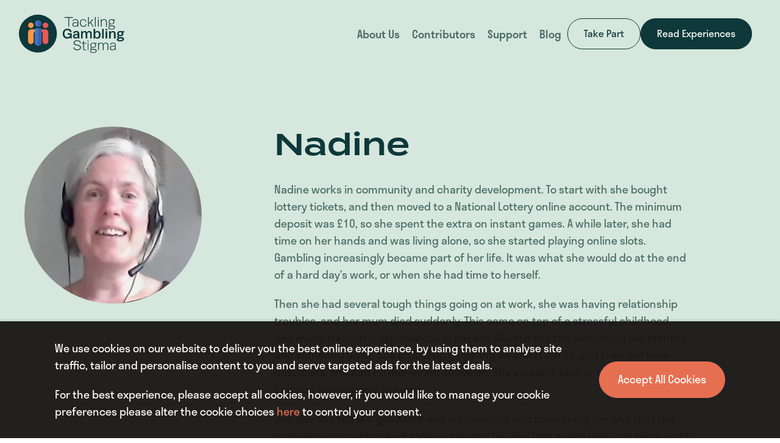

--- FILE ---
content_type: text/html; charset=UTF-8
request_url: https://tacklinggamblingstigma.com/contributor/nadine/
body_size: 27798
content:
<!DOCTYPE html>
<html lang='en'>
<head>
<meta charset='utf-8'>
<meta name='viewport' content='width=device-width, initial-scale=1, shrink-to-fit=no'>
<link rel='icon' type='image/png' href='https://tacklinggamblingstigma.com/wp-content/themes/tgs/images/favicon.png'>
<link rel='apple-touch-icon-precomposed' href='https://tacklinggamblingstigma.com/wp-content/themes/tgs/images/meta-icon.png'>
<meta name='robots' content='index, follow, max-image-preview:large, max-snippet:-1, max-video-preview:-1' />
<!-- This site is optimized with the Yoast SEO plugin v26.0 - https://yoast.com/wordpress/plugins/seo/ -->
<title>Nadine | Contributors | Tackling Gambling Stigma</title>
<meta name="description" content="Read about our contributor Nadine and learn about her experience with gambling addiction through her story and quotes." />
<link rel="canonical" href="https://tacklinggamblingstigma.com/contributor/nadine/" />
<meta property="og:locale" content="en_US" />
<meta property="og:type" content="article" />
<meta property="og:title" content="Nadine | Contributors | Tackling Gambling Stigma" />
<meta property="og:description" content="Read about our contributor Nadine and learn about her experience with gambling addiction through her story and quotes." />
<meta property="og:url" content="https://tacklinggamblingstigma.com/contributor/nadine/" />
<meta property="og:site_name" content="Tackling Gambling Stigma" />
<meta property="article:modified_time" content="2022-09-07T21:51:30+00:00" />
<meta property="og:image" content="https://tacklinggamblingstigma.com/wp-content/uploads/2022/08/og-image.png" />
<meta property="og:image:width" content="1200" />
<meta property="og:image:height" content="630" />
<meta property="og:image:type" content="image/png" />
<meta name="twitter:card" content="summary_large_image" />
<script type="application/ld+json" class="yoast-schema-graph">{"@context":"https://schema.org","@graph":[{"@type":"WebPage","@id":"https://tacklinggamblingstigma.com/contributor/nadine/","url":"https://tacklinggamblingstigma.com/contributor/nadine/","name":"Nadine | Contributors | Tackling Gambling Stigma","isPartOf":{"@id":"https://tacklinggamblingstigma.com/#website"},"datePublished":"2022-08-09T10:33:51+00:00","dateModified":"2022-09-07T21:51:30+00:00","description":"Read about our contributor Nadine and learn about her experience with gambling addiction through her story and quotes.","breadcrumb":{"@id":"https://tacklinggamblingstigma.com/contributor/nadine/#breadcrumb"},"inLanguage":"en-US","potentialAction":[{"@type":"ReadAction","target":["https://tacklinggamblingstigma.com/contributor/nadine/"]}]},{"@type":"BreadcrumbList","@id":"https://tacklinggamblingstigma.com/contributor/nadine/#breadcrumb","itemListElement":[{"@type":"ListItem","position":1,"name":"Home","item":"https://tacklinggamblingstigma.com/"},{"@type":"ListItem","position":2,"name":"Contributors","item":"https://tacklinggamblingstigma.com/contributors/"},{"@type":"ListItem","position":3,"name":"Nadine"}]},{"@type":"WebSite","@id":"https://tacklinggamblingstigma.com/#website","url":"https://tacklinggamblingstigma.com/","name":"Tackling Gambling Stigma","description":"","publisher":{"@id":"https://tacklinggamblingstigma.com/#organization"},"inLanguage":"en-US"},{"@type":"Organization","@id":"https://tacklinggamblingstigma.com/#organization","name":"Tackling Gambling Stigma","url":"https://tacklinggamblingstigma.com/","logo":{"@type":"ImageObject","inLanguage":"en-US","@id":"https://tacklinggamblingstigma.com/#/schema/logo/image/","url":"https://tacklinggamblingstigma.com/wp-content/uploads/2022/08/og-image.png","contentUrl":"https://tacklinggamblingstigma.com/wp-content/uploads/2022/08/og-image.png","width":1200,"height":630,"caption":"Tackling Gambling Stigma"},"image":{"@id":"https://tacklinggamblingstigma.com/#/schema/logo/image/"}}]}</script>
<!-- / Yoast SEO plugin. -->
<link rel='dns-prefetch' href='//kit.fontawesome.com' />
<link rel='dns-prefetch' href='//use.typekit.net' />
<noscript>
<style>img.jch-lazyload,iframe.jch-lazyload{display:none}</style>
</noscript>
<style id="jch-optimize-critical-css" data-id="241e4ec3bfe526511929db692f1671db99d666658bdbca0ec44a78165436ea1a">img:is([sizes="auto" i],[sizes^="auto," i]){contain-intrinsic-size:3000px 1500px}@media all{:root:where(.wp-block-button .wp-block-button__link.is-style-outline:not(.has-text-color)),:root:where(.wp-block-button.is-style-outline>.wp-block-button__link:not(.has-text-color)){color:currentColor}:root:where(.wp-block-button .wp-block-button__link.is-style-outline:not(.has-background)),:root:where(.wp-block-button.is-style-outline>.wp-block-button__link:not(.has-background)){background-color:initial;background-image:none}}@supports (-webkit-touch-callout:inherit){}@media all{:where(.wp-block-cover-image:not(.has-text-color)),:where(.wp-block-cover:not(.has-text-color)){color:#fff}:where(.wp-block-cover-image.is-light:not(.has-text-color)),:where(.wp-block-cover.is-light:not(.has-text-color)){color:#000}:root:where(.wp-block-cover h1:not(.has-text-color)),:root:where(.wp-block-cover h2:not(.has-text-color)),:root:where(.wp-block-cover h3:not(.has-text-color)),:root:where(.wp-block-cover h4:not(.has-text-color)),:root:where(.wp-block-cover h5:not(.has-text-color)),:root:where(.wp-block-cover h6:not(.has-text-color)),:root:where(.wp-block-cover p:not(.has-text-color)){color:inherit}}@supports ((-webkit-mask-image:none) or (mask-image:none)) or (-webkit-mask-image:none){}@media all{:where(.wp-block-latest-comments:not([style*=line-height] .wp-block-latest-comments__comment)){line-height:1.1}:where(.wp-block-latest-comments:not([style*=line-height] .wp-block-latest-comments__comment-excerpt p)){line-height:1.8}.wp-block-latest-comments__comment{list-style:none;margin-bottom:1em}.wp-block-latest-comments__comment-excerpt p{font-size:.875em;margin:.36em 0 1.4em}}@media all{ol,ul{box-sizing:border-box}}@media all{:where(.wp-block-navigation.has-background .wp-block-navigation-item a:not(.wp-element-button)),:where(.wp-block-navigation.has-background .wp-block-navigation-submenu a:not(.wp-element-button)){padding:.5em 1em}:where(.wp-block-navigation .wp-block-navigation__submenu-container .wp-block-navigation-item a:not(.wp-element-button)),:where(.wp-block-navigation .wp-block-navigation__submenu-container .wp-block-navigation-submenu a:not(.wp-element-button)),:where(.wp-block-navigation .wp-block-navigation__submenu-container .wp-block-navigation-submenu button.wp-block-navigation-item__content),:where(.wp-block-navigation .wp-block-navigation__submenu-container .wp-block-pages-list__item button.wp-block-navigation-item__content){padding:.5em 1em}}@media all{.wp-block-navigation:not(.has-background) .wp-block-navigation__submenu-container{background-color:#fff;border:1px solid #00000026}.wp-block-navigation:not(.has-text-color) .wp-block-navigation__submenu-container{color:#000}}@supports (position:sticky){}@media all{.wp-element-button{cursor:pointer}:root{--wp--preset--font-size--normal:16px;--wp--preset--font-size--huge:42px}html:where(.has-border-color){border-style:solid}html:where([style*=border-top-color]){border-top-style:solid}html:where([style*=border-right-color]){border-right-style:solid}html:where([style*=border-bottom-color]){border-bottom-style:solid}html:where([style*=border-left-color]){border-left-style:solid}html:where([style*=border-width]){border-style:solid}html:where([style*=border-top-width]){border-top-style:solid}html:where([style*=border-right-width]){border-right-style:solid}html:where([style*=border-bottom-width]){border-bottom-style:solid}html:where([style*=border-left-width]){border-left-style:solid}html:where(img[class*=wp-image-]){height:auto;max-width:100%}html:where(.is-position-sticky){--wp-admin--admin-bar--position-offset:var(--wp-admin--admin-bar--height,0px)}}@media screen and (max-width:600px){html:where(.is-position-sticky){--wp-admin--admin-bar--position-offset:0px}}.wp-block-button__link{color:#fff;background-color:#32373c;border-radius:9999px;box-shadow:none;text-decoration:none;padding:calc(.667em + 2px) calc(1.333em + 2px);font-size:1.125em}:root{--wp--preset--aspect-ratio--square:1;--wp--preset--aspect-ratio--4-3:4/3;--wp--preset--aspect-ratio--3-4:3/4;--wp--preset--aspect-ratio--3-2:3/2;--wp--preset--aspect-ratio--2-3:2/3;--wp--preset--aspect-ratio--16-9:16/9;--wp--preset--aspect-ratio--9-16:9/16;--wp--preset--color--black:#000;--wp--preset--color--cyan-bluish-gray:#abb8c3;--wp--preset--color--white:#fff;--wp--preset--color--pale-pink:#f78da7;--wp--preset--color--vivid-red:#cf2e2e;--wp--preset--color--luminous-vivid-orange:#ff6900;--wp--preset--color--luminous-vivid-amber:#fcb900;--wp--preset--color--light-green-cyan:#7bdcb5;--wp--preset--color--vivid-green-cyan:#00d084;--wp--preset--color--pale-cyan-blue:#8ed1fc;--wp--preset--color--vivid-cyan-blue:#0693e3;--wp--preset--color--vivid-purple:#9b51e0;--wp--preset--gradient--vivid-cyan-blue-to-vivid-purple:linear-gradient(135deg,rgba(6,147,227,1) 0%,rgb(155,81,224) 100%);--wp--preset--gradient--light-green-cyan-to-vivid-green-cyan:linear-gradient(135deg,rgb(122,220,180) 0%,rgb(0,208,130) 100%);--wp--preset--gradient--luminous-vivid-amber-to-luminous-vivid-orange:linear-gradient(135deg,rgba(252,185,0,1) 0%,rgba(255,105,0,1) 100%);--wp--preset--gradient--luminous-vivid-orange-to-vivid-red:linear-gradient(135deg,rgba(255,105,0,1) 0%,rgb(207,46,46) 100%);--wp--preset--gradient--very-light-gray-to-cyan-bluish-gray:linear-gradient(135deg,rgb(238,238,238) 0%,rgb(169,184,195) 100%);--wp--preset--gradient--cool-to-warm-spectrum:linear-gradient(135deg,rgb(74,234,220) 0%,rgb(151,120,209) 20%,rgb(207,42,186) 40%,rgb(238,44,130) 60%,rgb(251,105,98) 80%,rgb(254,248,76) 100%);--wp--preset--gradient--blush-light-purple:linear-gradient(135deg,rgb(255,206,236) 0%,rgb(152,150,240) 100%);--wp--preset--gradient--blush-bordeaux:linear-gradient(135deg,rgb(254,205,165) 0%,rgb(254,45,45) 50%,rgb(107,0,62) 100%);--wp--preset--gradient--luminous-dusk:linear-gradient(135deg,rgb(255,203,112) 0%,rgb(199,81,192) 50%,rgb(65,88,208) 100%);--wp--preset--gradient--pale-ocean:linear-gradient(135deg,rgb(255,245,203) 0%,rgb(182,227,212) 50%,rgb(51,167,181) 100%);--wp--preset--gradient--electric-grass:linear-gradient(135deg,rgb(202,248,128) 0%,rgb(113,206,126) 100%);--wp--preset--gradient--midnight:linear-gradient(135deg,rgb(2,3,129) 0%,rgb(40,116,252) 100%);--wp--preset--font-size--small:13px;--wp--preset--font-size--medium:20px;--wp--preset--font-size--large:36px;--wp--preset--font-size--x-large:42px;--wp--preset--spacing--20:0.44rem;--wp--preset--spacing--30:0.67rem;--wp--preset--spacing--40:1rem;--wp--preset--spacing--50:1.5rem;--wp--preset--spacing--60:2.25rem;--wp--preset--spacing--70:3.38rem;--wp--preset--spacing--80:5.06rem;--wp--preset--shadow--natural:6px 6px 9px rgba(0,0,0,0.2);--wp--preset--shadow--deep:12px 12px 50px rgba(0,0,0,0.4);--wp--preset--shadow--sharp:6px 6px 0px rgba(0,0,0,0.2);--wp--preset--shadow--outlined:6px 6px 0px -3px rgba(255,255,255,1),6px 6px rgba(0,0,0,1);--wp--preset--shadow--crisp:6px 6px 0px rgba(0,0,0,1)}:root:where(.wp-block-pullquote){font-size:1.5em;line-height:1.6}@media all{:root{--blue:#4472CA;--indigo:#6610f2;--purple:#935FA7;--pink:#e83e8c;--red:#E85855;--orange:#E76F51;--yellow:#F4A24B;--green:#18615F;--teal:#20c997;--cyan:#17a2b8;--white:#fff;--gray:#6c757d;--gray-dark:#343a40;--primary:#0E383A;--secondary:#E76F51;--success:#18615F;--info:#17a2b8;--warning:#F4A24B;--danger:#E85855;--light:#777;--dark:#343a40;--breakpoint-xs:0;--breakpoint-sm:576px;--breakpoint-md:768px;--breakpoint-lg:992px;--breakpoint-xl:1200px;--font-family-sans-serif:-apple-system,BlinkMacSystemFont,"Segoe UI",Roboto,"Helvetica Neue",Arial,"Noto Sans","Liberation Sans",sans-serif,"Apple Color Emoji","Segoe UI Emoji","Segoe UI Symbol","Noto Color Emoji";--font-family-monospace:SFMono-Regular,Menlo,Monaco,Consolas,"Liberation Mono","Courier New",monospace}*,*::before,*::after{box-sizing:border-box}html{font-family:sans-serif;line-height:1.15;-webkit-text-size-adjust:100%;-webkit-tap-highlight-color:rgba(43,43,43,0)}article,aside,figcaption,figure,footer,header,hgroup,main,nav,section{display:block}body{margin:0;font-family:-apple-system,BlinkMacSystemFont,"Segoe UI",Roboto,"Helvetica Neue",Arial,"Noto Sans","Liberation Sans",sans-serif,"Apple Color Emoji","Segoe UI Emoji","Segoe UI Symbol","Noto Color Emoji";font-size:1rem;font-weight:400;line-height:1.5;color:#212529;text-align:left;background-color:#fff}h1,h2,h3,h4,h5,h6{margin-top:0;margin-bottom:0.5rem}p{margin-top:0;margin-bottom:1rem}ol,ul,dl{margin-top:0;margin-bottom:1rem}dt{font-weight:700}dd{margin-bottom:0.5rem;margin-left:0}b,strong{font-weight:bolder}small{font-size:80%}sub,sup{position:relative;font-size:75%;line-height:0;vertical-align:baseline}sub{bottom:-0.25em}sup{top:-0.5em}a{color:#0E383A;text-decoration:none;background-color:transparent}a:hover{color:#E76F51;text-decoration:underline}a:not([href]):not([class]){color:inherit;text-decoration:none}a:not([href]):not([class]):hover{color:inherit;text-decoration:none}pre,code,kbd,samp{font-family:SFMono-Regular,Menlo,Monaco,Consolas,"Liberation Mono","Courier New",monospace;font-size:1em}pre{margin-top:0;margin-bottom:1rem;overflow:auto;-ms-overflow-style:scrollbar}figure{margin:0 0 1rem}img{vertical-align:middle;border-style:none}svg{overflow:hidden;vertical-align:middle}caption{padding-top:0.75rem;padding-bottom:0.75rem;color:#6c757d;text-align:left;caption-side:bottom}th{text-align:inherit;text-align:-webkit-match-parent}button{border-radius:0}button:focus:not(:focus-visible){outline:0}input,button,select,optgroup,textarea{margin:0;font-family:inherit;font-size:inherit;line-height:inherit}button,input{overflow:visible}button,select{text-transform:none}[role="button"]{cursor:pointer}select{word-wrap:normal}button,[type="button"],[type="reset"],[type="submit"]{-webkit-appearance:button}button:not(:disabled),[type="button"]:not(:disabled),[type="reset"]:not(:disabled),[type="submit"]:not(:disabled){cursor:pointer}button::-moz-focus-inner,[type="button"]::-moz-focus-inner,[type="reset"]::-moz-focus-inner,[type="submit"]::-moz-focus-inner{padding:0;border-style:none}textarea{overflow:auto;resize:vertical}h1,h2,h3,h4,h5,h6,.h1,.h2,.h3,.h4,.h5,.h6{margin-bottom:0.5rem;font-weight:500;line-height:1.2}h1,.h1{font-size:2.5rem}h2,.h2{font-size:2rem}h3,.h3{font-size:1.75rem}h4,.h4{font-size:1.5rem}h5,.h5{font-size:1.25rem}h6,.h6{font-size:1rem}hr{margin-top:1rem;margin-bottom:1rem;border:0;border-top:1px solid rgba(43,43,43,0.1)}small,.small{font-size:80%;font-weight:400}.img-fluid{max-width:100%;height:auto}code{font-size:87.5%;color:#e83e8c;word-wrap:break-word}kbd{padding:0.2rem 0.4rem;font-size:87.5%;color:#fff;background-color:#212529}pre{display:block;font-size:87.5%;color:#212529}.container,.container-fluid,.container-sm,.container-md,.container-lg,.container-xl{width:100%;padding-right:15px;padding-left:15px;margin-right:auto;margin-left:auto}}@media all and (min-width:576px){.container,.container-sm{max-width:540px}}@media all and (min-width:768px){.container,.container-sm,.container-md{max-width:720px}}@media all and (min-width:992px){.container,.container-sm,.container-md,.container-lg{max-width:960px}}@media all and (min-width:1200px){.container,.container-sm,.container-md,.container-lg,.container-xl{max-width:1230px}}@media all{.row{display:flex;flex-wrap:wrap;margin-right:-15px;margin-left:-15px}.col-1,.col-2,.col-3,.col-4,.col-5,.col-6,.col-7,.col-8,.col-9,.col-10,.col-11,.col-12,.col,.col-auto,.col-sm-1,.col-sm-2,.col-sm-3,.col-sm-4,.col-sm-5,.col-sm-6,.col-sm-7,.col-sm-8,.col-sm-9,.col-sm-10,.col-sm-11,.col-sm-12,.col-sm,.col-sm-auto,.col-md-1,.col-md-2,.col-md-3,.col-md-4,.col-md-5,.col-md-6,.col-md-7,.col-md-8,.col-md-9,.col-md-10,.col-md-11,.col-md-12,.col-md,.col-md-auto,.col-lg-1,.col-lg-2,.col-lg-3,.col-lg-4,.col-lg-5,.col-lg-6,.col-lg-7,.col-lg-8,.col-lg-9,.col-lg-10,.col-lg-11,.col-lg-12,.col-lg,.col-lg-auto,.col-xl-1,.col-xl-2,.col-xl-3,.col-xl-4,.col-xl-5,.col-xl-6,.col-xl-7,.col-xl-8,.col-xl-9,.col-xl-10,.col-xl-11,.col-xl-12,.col-xl,.col-xl-auto{position:relative;width:100%;padding-right:15px;padding-left:15px}.col{flex-basis:0;flex-grow:1;max-width:100%}.col-auto{flex:0 0 auto;width:auto;max-width:100%}.col-1{flex:0 0 8.33333333%;max-width:8.33333333%}.col-2{flex:0 0 16.66666667%;max-width:16.66666667%}.col-3{flex:0 0 25%;max-width:25%}.col-4{flex:0 0 33.33333333%;max-width:33.33333333%}.col-5{flex:0 0 41.66666667%;max-width:41.66666667%}.col-6{flex:0 0 50%;max-width:50%}.col-7{flex:0 0 58.33333333%;max-width:58.33333333%}.col-8{flex:0 0 66.66666667%;max-width:66.66666667%}.col-9{flex:0 0 75%;max-width:75%}.col-10{flex:0 0 83.33333333%;max-width:83.33333333%}.col-11{flex:0 0 91.66666667%;max-width:91.66666667%}.col-12{flex:0 0 100%;max-width:100%}}@media all and (min-width:576px){.col-sm{flex-basis:0;flex-grow:1;max-width:100%}.col-sm-auto{flex:0 0 auto;width:auto;max-width:100%}.col-sm-1{flex:0 0 8.33333333%;max-width:8.33333333%}.col-sm-2{flex:0 0 16.66666667%;max-width:16.66666667%}.col-sm-3{flex:0 0 25%;max-width:25%}.col-sm-4{flex:0 0 33.33333333%;max-width:33.33333333%}.col-sm-5{flex:0 0 41.66666667%;max-width:41.66666667%}.col-sm-6{flex:0 0 50%;max-width:50%}.col-sm-7{flex:0 0 58.33333333%;max-width:58.33333333%}.col-sm-8{flex:0 0 66.66666667%;max-width:66.66666667%}.col-sm-9{flex:0 0 75%;max-width:75%}.col-sm-10{flex:0 0 83.33333333%;max-width:83.33333333%}.col-sm-11{flex:0 0 91.66666667%;max-width:91.66666667%}.col-sm-12{flex:0 0 100%;max-width:100%}}@media all and (min-width:768px){.col-md{flex-basis:0;flex-grow:1;max-width:100%}.col-md-auto{flex:0 0 auto;width:auto;max-width:100%}.col-md-1{flex:0 0 8.33333333%;max-width:8.33333333%}.col-md-2{flex:0 0 16.66666667%;max-width:16.66666667%}.col-md-3{flex:0 0 25%;max-width:25%}.col-md-4{flex:0 0 33.33333333%;max-width:33.33333333%}.col-md-5{flex:0 0 41.66666667%;max-width:41.66666667%}.col-md-6{flex:0 0 50%;max-width:50%}.col-md-7{flex:0 0 58.33333333%;max-width:58.33333333%}.col-md-8{flex:0 0 66.66666667%;max-width:66.66666667%}.col-md-9{flex:0 0 75%;max-width:75%}.col-md-10{flex:0 0 83.33333333%;max-width:83.33333333%}.col-md-11{flex:0 0 91.66666667%;max-width:91.66666667%}.col-md-12{flex:0 0 100%;max-width:100%}}@media all and (min-width:992px){.col-lg{flex-basis:0;flex-grow:1;max-width:100%}.col-lg-auto{flex:0 0 auto;width:auto;max-width:100%}.col-lg-1{flex:0 0 8.33333333%;max-width:8.33333333%}.col-lg-2{flex:0 0 16.66666667%;max-width:16.66666667%}.col-lg-3{flex:0 0 25%;max-width:25%}.col-lg-4{flex:0 0 33.33333333%;max-width:33.33333333%}.col-lg-5{flex:0 0 41.66666667%;max-width:41.66666667%}.col-lg-6{flex:0 0 50%;max-width:50%}.col-lg-7{flex:0 0 58.33333333%;max-width:58.33333333%}.col-lg-8{flex:0 0 66.66666667%;max-width:66.66666667%}.col-lg-9{flex:0 0 75%;max-width:75%}.col-lg-10{flex:0 0 83.33333333%;max-width:83.33333333%}.col-lg-11{flex:0 0 91.66666667%;max-width:91.66666667%}.col-lg-12{flex:0 0 100%;max-width:100%}}@media all and (min-width:1200px){.col-xl{flex-basis:0;flex-grow:1;max-width:100%}.col-xl-auto{flex:0 0 auto;width:auto;max-width:100%}.col-xl-1{flex:0 0 8.33333333%;max-width:8.33333333%}.col-xl-2{flex:0 0 16.66666667%;max-width:16.66666667%}.col-xl-3{flex:0 0 25%;max-width:25%}.col-xl-4{flex:0 0 33.33333333%;max-width:33.33333333%}.col-xl-5{flex:0 0 41.66666667%;max-width:41.66666667%}.col-xl-6{flex:0 0 50%;max-width:50%}.col-xl-7{flex:0 0 58.33333333%;max-width:58.33333333%}.col-xl-8{flex:0 0 66.66666667%;max-width:66.66666667%}.col-xl-9{flex:0 0 75%;max-width:75%}.col-xl-10{flex:0 0 83.33333333%;max-width:83.33333333%}.col-xl-11{flex:0 0 91.66666667%;max-width:91.66666667%}.col-xl-12{flex:0 0 100%;max-width:100%}.order-xl-last{order:13}.order-xl-1{order:1}}@media all{.btn{display:inline-block;font-weight:400;color:#212529;text-align:center;vertical-align:middle;user-select:none;background-color:transparent;border:1px solid transparent;padding:0.375rem 0.75rem;font-size:1rem;line-height:1.5;border-radius:0;transition:color 0.15s ease-in-out,background-color 0.15s ease-in-out,border-color 0.15s ease-in-out,box-shadow 0.15s ease-in-out}}@media all and (prefers-reduced-motion:reduce){.btn{transition:none}}@media all{.btn:hover{color:#212529;text-decoration:none}.btn:focus,.btn.focus{outline:0;box-shadow:none}.btn.disabled,.btn:disabled{opacity:0.65}.btn:not(:disabled):not(.disabled){cursor:pointer}.btn-primary{color:#fff;background-color:#0E383A;border-color:#0E383A}.btn-primary:hover{color:#fff;background-color:#071a1b;border-color:#041011}.btn-primary:focus,.btn-primary.focus{color:#fff;background-color:#071a1b;border-color:#041011;box-shadow:0 0 0 0.2rem rgba(50,86,88,0.5)}.btn-primary.disabled,.btn-primary:disabled{color:#fff;background-color:#0E383A;border-color:#0E383A}.btn-primary:not(:disabled):not(.disabled):active,.btn-primary:not(:disabled):not(.disabled).active,.show>.btn-primary.dropdown-toggle{color:#fff;background-color:#041011;border-color:#020607}.btn-primary:not(:disabled):not(.disabled):active:focus,.btn-primary:not(:disabled):not(.disabled).active:focus,.show>.btn-primary.dropdown-toggle:focus{box-shadow:0 0 0 0.2rem rgba(50,86,88,0.5)}.btn-outline-primary{color:#0E383A;border-color:#0E383A}.btn-outline-primary:hover{color:#fff;background-color:#0E383A;border-color:#0E383A}.btn-outline-primary:focus,.btn-outline-primary.focus{box-shadow:0 0 0 0.2rem rgba(14,56,58,0.5)}.btn-outline-primary.disabled,.btn-outline-primary:disabled{color:#0E383A;background-color:transparent}.btn-outline-primary:not(:disabled):not(.disabled):active,.btn-outline-primary:not(:disabled):not(.disabled).active,.show>.btn-outline-primary.dropdown-toggle{color:#fff;background-color:#0E383A;border-color:#0E383A}.btn-outline-primary:not(:disabled):not(.disabled):active:focus,.btn-outline-primary:not(:disabled):not(.disabled).active:focus,.show>.btn-outline-primary.dropdown-toggle:focus{box-shadow:0 0 0 0.2rem rgba(14,56,58,0.5)}}@media all{.collapse:not(.show){display:none}}@media all{.dropup,.dropright,.dropdown,.dropleft{position:relative}.dropdown-toggle{white-space:nowrap}.dropdown-toggle::after{display:inline-block;margin-left:0.255em;vertical-align:0.255em;content:"";border-top:0.3em solid;border-right:0.3em solid transparent;border-bottom:0;border-left:0.3em solid transparent}.dropdown-toggle:empty::after{margin-left:0}}@media all{.nav-link{display:block;padding:0.5rem 1rem}.nav-link:hover,.nav-link:focus{text-decoration:none}.navbar{position:relative;display:flex;flex-wrap:wrap;align-items:center;justify-content:space-between;padding:0.5rem 1rem}.navbar .container,.navbar .container-fluid,.navbar .container-sm,.navbar .container-md,.navbar .container-lg,.navbar .container-xl,.navbar>.container-sm,.navbar>.container-md,.navbar>.container-lg,.navbar>.container-xl{display:flex;flex-wrap:wrap;align-items:center;justify-content:space-between}.navbar-nav{display:flex;flex-direction:column;padding-left:0;margin-bottom:0;list-style:none}.navbar-nav .nav-link{padding-right:0;padding-left:0}.navbar-collapse{flex-basis:100%;flex-grow:1;align-items:center}.navbar-toggler{padding:0.25rem 0.75rem;font-size:1.25rem;line-height:1;background-color:transparent;border:1px solid transparent}.navbar-toggler:hover,.navbar-toggler:focus{text-decoration:none}.navbar-toggler-icon{display:inline-block;width:1.5em;height:1.5em;vertical-align:middle;content:"";background:50% / 100% 100% no-repeat}}@media all and (max-width:1199.98px){.navbar-expand-xl>.container,.navbar-expand-xl>.container-fluid,.navbar-expand-xl>.container-sm,.navbar-expand-xl>.container-md,.navbar-expand-xl>.container-lg,.navbar-expand-xl>.container-xl{padding-right:0;padding-left:0}}@media all and (min-width:1200px){.navbar-expand-xl{flex-flow:row nowrap;justify-content:flex-start}.navbar-expand-xl .navbar-nav{flex-direction:row}.navbar-expand-xl .navbar-nav .nav-link{padding-right:0.5rem;padding-left:0.5rem}.navbar-expand-xl>.container,.navbar-expand-xl>.container-fluid,.navbar-expand-xl>.container-sm,.navbar-expand-xl>.container-md,.navbar-expand-xl>.container-lg,.navbar-expand-xl>.container-xl{flex-wrap:nowrap}.navbar-expand-xl .navbar-collapse{display:flex !important;flex-basis:auto}.navbar-expand-xl .navbar-toggler{display:none}}@media all{.navbar-expand{flex-flow:row nowrap;justify-content:flex-start}.navbar-dark .navbar-nav .nav-link{color:rgba(255,255,255,0.5)}.navbar-dark .navbar-nav .nav-link:hover,.navbar-dark .navbar-nav .nav-link:focus{color:rgba(255,255,255,0.75)}.navbar-dark .navbar-toggler{color:rgba(255,255,255,0.5);border-color:rgba(255,255,255,0.1)}.navbar-dark .navbar-toggler-icon{background-image:url("data:image/svg+xml,%3csvg xmlns='http://www.w3.org/2000/svg' width='30' height='30' viewBox='0 0 30 30'%3e%3cpath stroke='rgba%28255, 255, 255, 0.5%29' stroke-linecap='round' stroke-miterlimit='10' stroke-width='2' d='M4 7h22M4 15h22M4 23h22'/%3e%3c/svg%3e")}.card{position:relative;display:flex;flex-direction:column;min-width:0;word-wrap:break-word;background-color:#fff;background-clip:border-box;border:1px solid rgba(43,43,43,0.125)}.card-body{flex:1 1 auto;min-height:1px;padding:1.25rem}}@media all{.card-columns .card{margin-bottom:0.75rem}}@media all and (min-width:576px){.card-columns{column-count:3;column-gap:1.5rem;orphans:1;widows:1}.card-columns .card{display:inline-block;width:100%}}@media all{.badge{display:inline-block;padding:0.25em 0.4em;font-size:75%;font-weight:700;line-height:1;text-align:center;white-space:nowrap;vertical-align:baseline;transition:color 0.15s ease-in-out,background-color 0.15s ease-in-out,border-color 0.15s ease-in-out,box-shadow 0.15s ease-in-out}}@media all and (prefers-reduced-motion:reduce){.badge{transition:none}}@media all{.badge:empty{display:none}.badge-pill{padding-right:0.6em;padding-left:0.6em}}@media all{.bg-transparent{background-color:transparent !important}.border-0{border:0 !important}.d-block{display:block !important}.d-flex{display:flex !important}}@media all and (min-width:1200px){.d-xl-none{display:none !important}.d-xl-flex{display:flex !important}}@media all{.embed-responsive{position:relative;display:block;width:100%;padding:0;overflow:hidden}.embed-responsive::before{display:block;content:""}.embed-responsive .embed-responsive-item,.embed-responsive iframe,.embed-responsive embed,.embed-responsive object,.embed-responsive video{position:absolute;top:0;bottom:0;left:0;width:100%;height:100%;border:0}.embed-responsive-16by9::before{padding-top:56.25%}.justify-content-end{justify-content:flex-end !important}.justify-content-center{justify-content:center !important}.justify-content-between{justify-content:space-between !important}.align-items-center{align-items:center !important}}@supports (position:sticky){}@media all{.w-100{width:100% !important}.m-0{margin:0 !important}.mr-1,.mx-1{margin-right:0.25rem !important}.ml-1,.mx-1{margin-left:0.25rem !important}.mr-2,.mx-2{margin-right:0.5rem !important}.ml-2,.mx-2{margin-left:0.5rem !important}.mt-3,.my-3{margin-top:1rem !important}.mb-3,.my-3{margin-bottom:1rem !important}.mt-4,.my-4{margin-top:1.5rem !important}.mb-4,.my-4{margin-bottom:1.5rem !important}.mb-5,.my-5{margin-bottom:3rem !important}.pt-4,.py-4{padding-top:1.5rem !important}.pb-4,.py-4{padding-bottom:1.5rem !important}.mr-auto,.mx-auto{margin-right:auto !important}.ml-auto,.mx-auto{margin-left:auto !important}}@media all and (min-width:992px){.mr-lg-0,.mx-lg-0{margin-right:0 !important}.mb-lg-0,.my-lg-0{margin-bottom:0 !important}.ml-lg-0,.mx-lg-0{margin-left:0 !important}.pr-lg-0,.px-lg-0{padding-right:0 !important}.pl-lg-0,.px-lg-0{padding-left:0 !important}}@media all and (min-width:1200px){.pt-xl-0,.py-xl-0{padding-top:0 !important}.pb-xl-0,.py-xl-0{padding-bottom:0 !important}}@media all{.text-right{text-align:right !important}.text-center{text-align:center !important}}@media all and (min-width:992px){.text-lg-left{text-align:left !important}}@media all{.text-decoration-none{text-decoration:none !important}}@media print{*,*::before,*::after{text-shadow:none !important;box-shadow:none !important}a:not(.btn){text-decoration:underline}pre{white-space:pre-wrap !important}pre,blockquote{border:1px solid #adb5bd;page-break-inside:avoid}tr,img{page-break-inside:avoid}p,h2,h3{orphans:3;widows:3}h2,h3{page-break-after:avoid}body{min-width:992px !important}.container{min-width:992px !important}.navbar{display:none}.badge{border:1px solid #2B2B2B}}@media all{:root{--swiper-theme-color:#007aff}:root{--swiper-navigation-size:44px}}@media all{*{outline:none !important;-webkit-font-smoothing:antialiased;-moz-osx-font-smoothing:grayscale}html{scroll-behavior:smooth}main{padding-top:50px}body,p,li,blockquote,label{font-family:stratos,sans-serif;font-weight:400;font-style:normal;color:#737682}h1,h2,h3,h4,h5,h6{font-family:termina,sans-serif;font-weight:600;font-style:normal;color:#0E383A;margin-bottom:1.275rem}h1{font-size:2rem;margin-bottom:1rem}}@media all and (min-width:1200px){h1{font-size:3.125rem;line-height:130%}}@media all{h2{font-size:1.625rem;line-height:1.35;margin-bottom:1rem}}@media all and (min-width:1200px){h2{font-size:2.5rem;margin-bottom:1.275rem}}@media all{h3{font-size:1.325rem;line-height:1.35;margin-bottom:1rem}}@media all and (min-width:1200px){h3{font-size:2.25rem;margin-bottom:1.275rem}}@media all{h4{font-size:1.125rem;line-height:1.35}}@media all and (min-width:1200px){h4{font-size:1.5rem}}@media all{p{font-size:1.125rem;line-height:1.6;color:#737682;margin-bottom:1.275rem}a:not(.site-header a,.btn,.copyright a,.post-item a,a.featuredResource__link,a.featuredStory__link),a.blog-item-link{color:#E76F51;text-decoration:underline;transition:all 0.2s ease-in-out}a:not(.site-header a,.btn,.copyright a,.post-item a,a.featuredResource__link,a.featuredStory__link):hover,a.blog-item-link:hover{color:#e14a24;text-decoration:none}blockquote{font-size:1.5rem;line-height:1.45}li{font-size:1.125rem;margin-bottom:1.275rem}.btn{padding:0.85rem 1.875rem;font-family:'stratos','termina',arial,sans-serif;font-weight:400;font-size:1.125rem;line-height:1.75;color:#fff;text-decoration:none;border-radius:2rem;-moz-border-radius:2rem;-webkit-border-radius:2rem}.btn:not(.site-header .btn){min-width:15rem}.btn.btn-secondary,.btn-outline-primary{color:#0E383A}.img-fluid{width:100%}}@media all{.marginbelow{margin-bottom:3rem}}@media all and (min-width:768px){.marginbelow{margin-bottom:6rem}}@media all and (min-width:992px){.marginbelow{margin-bottom:clamp(1.5rem,5%,8rem)}}@media all{.margintop{margin-top:4rem}}@media all and (min-width:768px){.margintop{margin-top:6rem}}@media all and (min-width:992px){.margintop{margin-top:clamp(1.5rem,5%,8rem)}}@media all{.site-header{background:transparent;width:100%;z-index:1031;border-bottom:1px solid transparent}.site-header .container{max-width:1600px}.site-header .btn{padding:0 1rem;font-size:1rem}.site-header__mobile-offcanvas{background-color:transparent;position:absolute;top:0;left:0;height:100%;transition:all 0.35s cubic-bezier(0.24,1,0.32,1);z-index:1071}}@media all and (min-width:1200px){.site-header__mobile-offcanvas{height:auto;position:unset;background:none;transition:none}}@media all{.site-header__logo{position:relative;z-index:1072}.site-header__logo img{width:9rem}}@media all and (min-width:576px){.site-header__logo img{width:12rem}}@media all{.site-header .navbar-toggler{position:absolute;z-index:1072;top:2rem;right:1rem;border:none}}@media all and (min-width:576px){.site-header .navbar-toggler{top:2.5rem;right:2rem}}@media all and (min-width:992px){.site-header .navbar-toggler{top:3rem}}@media all{.site-header .navbar-toggler .navbar-toggler-icon{background-size:70%;background-image:url("data:image/svg+xml;charset=utf8,%3csvg xmlns='http://www.w3.org/2000/svg' width='21.213' height='21.213'%3e%3cg data-name='Group 15611' fill='%230E383A'%3e%3cpath data-name='Line 44' d='m21.213 1.414-19.799 19.8L0 19.798l19.799-19.8Z'/%3e%3cpath data-name='Line 44' d='M19.799 21.213-.001 1.414 1.415 0l19.8 19.799Z'/%3e%3c/g%3e%3c/svg%3e")}.site-header .navbar-toggler.collapsed .navbar-toggler-icon{background-size:100%;height:1em;background-image:url("data:image/svg+xml;charset=utf8,%3csvg xmlns='http://www.w3.org/2000/svg' width='28' height='18'%3e%3cg data-name='Group 15610' fill='%230E383A'%3e%3cpath data-name='Line 44' d='M28 2H0V0h28Z'/%3e%3cpath data-name='Line 45' d='M28 10H0V8h28Z'/%3e%3cpath data-name='Line 46' d='M28 18H0v-2h28Z'/%3e%3c/g%3e%3c/svg%3e")}.site-header nav.navbar{padding-top:0;padding-bottom:0}.site-header nav.navbar:before{content:'';display:block;width:100%;height:100%;position:absolute;top:0;left:0;z-index:1072;background:linear-gradient(0deg,rgba(214,231,221,0),#D6E7DD 20%,#D6E7DD);transition:all 0.35s cubic-bezier(0.24,1,0.32,1);opacity:0;pointer-events:none}}@media all and (min-width:1200px){.site-header nav.navbar #main-menu{gap:1.5rem}}@media all and (max-width:1199.98px){.site-header nav.navbar #main-menu{margin:10rem auto 0;z-index:2;max-width:960px}}@media all and (max-width:991.98px){.site-header nav.navbar #main-menu{margin:8rem auto 0;max-width:720px}}@media all and (max-width:767.98px){.site-header nav.navbar #main-menu{margin:6rem auto 0;max-width:400px}}@media all{.site-header nav.navbar #main-menu li:not(.btn) a{padding-top:13px !important;color:#496967;font-weight:500}.site-header nav.navbar #main-menu li{margin-bottom:1rem}}@media all and (min-width:1200px){.site-header nav.navbar #main-menu li{margin-bottom:0}}@media all and (min-width:1200px){.site-header nav.navbar #main-menu li a{padding:10px 0 !important;margin:0 10px}}@media all{.site-header nav.navbar #main-menu li a{display:inline-block;color:inherit;padding:10px 0;border-bottom:1px solid transparent}.site-header nav.navbar #main-menu li a:hover,.site-header nav.navbar #main-menu li a.active{border-bottom:1px solid #0E383A}.site-header nav.navbar #main-menu li.btn{margin-bottom:1rem}.site-header nav.navbar #main-menu li.btn a{display:block}}@media all and (min-width:768px){.site-header nav.navbar #main-menu li.btn{max-width:15rem}}@media all and (min-width:1200px){.site-header nav.navbar #main-menu li.btn{margin-bottom:0}}@media all{.site-header nav.navbar #main-menu li.btn a:hover{border-bottom:0 none}}@media all{.js-site-header-is-fixed .js-site-header__mobile-offcanvas,.js-dropdownMenuFilter-open .js-site-header__mobile-offcanvas{background-color:#fff}}@media all and (max-width:1199.98px){.js-site-header__mobileMenu-open .js-site-header__mobile-offcanvas{background-color:#D6E7DD}}@media all{.js-site-header__mobileMenu-open .site-header__mobile-offcanvas{height:100vh}}@media all and (min-width:1200px){.js-site-header__mobileMenu-open .site-header__mobile-offcanvas{height:auto}}@media all{.js-site-header__mobileMenu-open .site-header__mobile-offcanvas-menu-wrapper{height:100vh;overflow:auto;padding-bottom:50px}}@media all{.copyright a{color:#fff;text-decoration:none}.copyright a:hover{text-decoration:underline}}@media all{.blog-item-link{font-family:stratos,sans-serif;font-weight:500;font-style:normal}}@media all{select{appearance:none;border-radius:1.875rem;-moz-border-radius:1.875rem;-webkit-border-radius:1.875rem;height:3.75rem;border:1px solid #919397;padding:0.5rem 1.5rem;font-size:1rem;width:100%;background-color:#fff;background-image:url("data:image/svg+xml,%3csvg xmlns='http://www.w3.org/2000/svg' width='12.793' height='7.764'%3e%3cpath data-name='Path 5879' d='M5.899 7.558a.7.7 0 0 0 .994 0l5.694-5.694a.7.7 0 0 0 0-.994l-.664-.663a.7.7 0 0 0-.993 0l-4.534 4.51L1.863.207a.7.7 0 0 0-.993 0L.206.871a.7.7 0 0 0 0 .994Z' fill='%230e383a'/%3e%3c/svg%3e");background-repeat:no-repeat;background-position:center right 1.5rem;background-size:0.75rem}select::-ms-expand{display:none}}@media all{.badge{border-radius:1.25rem;-webkit-border-radius:1.25rem;-moz-border-radius:1.25rem;padding:0.5rem 1rem;margin-bottom:1rem;font-size:1rem;font-weight:500;color:#fff}.quote{margin-bottom:3rem}.quote .card-body{border-bottom-left-radius:0.625rem;-webkit-border-bottom-left-radius:0.625rem;-moz-border-bottom-left-radius:0.625rem;border-bottom-right-radius:0.625rem;-webkit-border-bottom-right-radius:0.625rem;-moz-border-bottom-right-radius:0.625rem}}@media all{.quote--video .quote-body{position:relative;border-top-left-radius:0.625rem;-webkit-border-top-left-radius:0.625rem;-moz-border-top-left-radius:0.625rem;border-top-right-radius:0.625rem;-webkit-border-top-right-radius:0.625rem;-moz-border-top-right-radius:0.625rem;width:100%;background-color:#18615F;display:flex;flex-direction:column;align-items:center;justify-content:center;box-shadow:0 0 0 1px #18615F}.quote--video .quote-footer{border-bottom-left-radius:0.625rem;-webkit-border-bottom-left-radius:0.625rem;-moz-border-bottom-left-radius:0.625rem;border-bottom-right-radius:0.625rem;-webkit-border-bottom-right-radius:0.625rem;-moz-border-bottom-right-radius:0.625rem;background-color:#D6E7DD;padding:1rem;box-shadow:0 0 0 1px #D6E7DD}.contributor-thumb{width:4.688rem;height:4.688rem;margin-right:1rem;background-image:url("data:image/svg+xml,%3csvg xmlns='http://www.w3.org/2000/svg' width='75.004' height='75.004'%3e%3cg%3e%3ccircle data-name='Ellipse 583' cx='37.502' cy='37.502' r='37.502' fill='%230e383a'/%3e%3cpath data-name='Path 5928' d='M23.638 58.229a5.488 5.488 0 0 1-5.476-5.476V34.729a5.488 5.488 0 0 1 5.476-5.476h5.476v23.5a5.444 5.444 0 0 1-5.476 5.476Z' fill='%2382d4bb'/%3e%3cpath data-name='Path 5929' d='M52.475 58.229a5.488 5.488 0 0 1-5.476-5.476v-23.5h5.476a5.488 5.488 0 0 1 5.476 5.476v18.024a5.4 5.4 0 0 1-5.476 5.476Z' fill='%2382d4bb'/%3e%3ccircle data-name='Ellipse 584' cx='5.476' cy='5.476' r='5.476' transform='translate%2846.999 15.597%29' fill='%2382d4bb'/%3e%3cpath data-name='Rectangle 2825' fill='%2382d4bb' d='M38.056 29.253h9.913v5.823h-9.913z'/%3e%3ccircle data-name='Ellipse 585' cx='5.476' cy='5.476' r='5.476' transform='translate%2846.999 15.597%29' fill='%231d1d1b' opacity='.2'/%3e%3ccircle data-name='Ellipse 586' cx='5.476' cy='5.476' r='5.476' transform='translate%2818.162 15.597%29' fill='%2382d4bb'/%3e%3cpath data-name='Rectangle 2826' fill='%2382d4bb' d='M26.064 29.253h11.992v5.823H26.064z'/%3e%3cpath data-name='Path 5930' d='M52.474 29.253H38.056v5.823h8.942v17.677a5.488 5.488 0 0 0 5.476 5.476 5.488 5.488 0 0 0 5.477-5.476V34.729a5.4 5.4 0 0 0-5.477-5.476Z' fill='%231d1d1b' opacity='.2'/%3e%3cpath data-name='Path 5931' d='M38.056 61.695a6.73 6.73 0 0 1-6.724-6.724V29.184a2.16 2.16 0 0 1 2.149-2.149h9.081a2.16 2.16 0 0 1 2.149 2.149v25.787a6.627 6.627 0 0 1-6.655 6.724Z' fill='%23d6e7dd'/%3e%3ccircle data-name='Ellipse 587' cx='6.447' cy='6.447' r='6.447' transform='translate%2831.748 11.23%29' fill='%23d6e7dd'/%3e%3cpath data-name='Path 5932' d='M38.195 11.23v12.893a6.447 6.447 0 1 0 0-12.893Z' fill='%231d1d1b' opacity='.2'/%3e%3cpath data-name='Path 5933' d='M42.632 26.965h-4.506v34.66a6.73 6.73 0 0 0 6.724-6.724V29.183a2.28 2.28 0 0 0-2.218-2.218Z' fill='%231d1d1b' opacity='.2'/%3e%3c/g%3e%3c/svg%3e");background-repeat:no-repeat;background-position:center;background-size:100%}.contributor-thumb img{border-radius:50%;-webkit-border-radius:50%;-moz-border-radius:50%}}@media all{.contributor-name{color:#496967;font-size:1.25rem;font-weight:500}body a.contributorlink{text-decoration:none;color:#496967;font-weight:500}body a.contributorlink:hover{color:#5e8785;text-decoration:underline}body .js-quote-share,body .js-quote-playAudio,body .greenshare{background-color:#fff;border-radius:1.25rem;-webkit-border-radius:1.25rem;-moz-border-radius:1.25rem;padding:0.25rem 0.75rem;font-size:1rem;color:#496967;text-decoration:none;border:none}body .js-quote-share .fas,body .js-quote-playAudio .fas,body .greenshare .fas{color:#496967}body .js-quote-share:hover,body .js-quote-playAudio:hover,body .greenshare:hover{background-color:rgba(255,255,255,0.7);color:#496967}body .greenshare{background-color:#D6E7DD;border:none}body .greenshare:hover{background-color:#b6d4c2}body a.js-quote-toggle-text{color:#496967;text-decoration:none;font-size:0.9rem}}@media all and (min-width:576px){body a.js-quote-toggle-text{font-size:1rem}}@media all{body a.js-quote-toggle-text:before{content:"";position:relative;transition:all 0.2s ease-in-out;top:0.3rem;display:inline-block;margin-right:0.5rem;background-image:url("data:image/svg+xml,%3csvg xmlns='http://www.w3.org/2000/svg' width='9.317' height='15.352'%3e%3cpath data-name='Path 5882' d='M9.069 8.273a.844.844 0 0 0 0-1.193L2.233.247a.844.844 0 0 0-1.193 0l-.8.8a.844.844 0 0 0 0 1.192l5.42 5.437-5.415 5.44a.844.844 0 0 0 0 1.192l.8.8a.844.844 0 0 0 1.188-.003Z' fill='%230e383a'/%3e%3c/svg%3e");background-repeat:no-repeat;background-size:0.5rem;width:0.85rem;height:0.85rem;transform:rotate(90deg)}body a.js-quote-toggle-text.collapsed:before{background-image:url("data:image/svg+xml,%3csvg xmlns='http://www.w3.org/2000/svg' width='9.317' height='15.352'%3e%3cpath data-name='Path 5882' d='M9.069 8.273a.844.844 0 0 0 0-1.193L2.233.247a.844.844 0 0 0-1.193 0l-.8.8a.844.844 0 0 0 0 1.192l5.42 5.437-5.415 5.44a.844.844 0 0 0 0 1.192l.8.8a.844.844 0 0 0 1.188-.003Z' fill='%230e383a'/%3e%3c/svg%3e");transform:rotate(0deg);top:0.1rem}body a.js-quote-toggle-text:hover{color:#5e8785;text-decoration:none}}@media all{.quote--text p{color:#0E383A;font-size:1.163rem;line-height:140%;margin-bottom:0}}@media all and (min-width:576px){.quote--text p{font-size:1.363rem}}@media all{.single-contributor .main{padding-top:0 !important}.single-contributor .contributor-header{background-color:#D6E7DD}.single-contributor .contributor-header{padding-top:6rem;padding-bottom:6rem}.single-contributor .contributor-header p{color:#496967}.single-contributor .badge{background-color:#18615F;padding:0.75rem 1rem;margin-right:0.5rem;font-size:0.9rem}.single-contributor .badge .badge__dot{content:"";display:inline-block;width:0.65rem;height:0.65rem;background-color:rgba(255,255,255,0.5);border-radius:50%;-webkit-border-radius:50%;-moz-border-radius:50%}.single-contributor .quote-contributor{display:none}.single-contributor .quote{margin-bottom:1.5rem}.single-contributor #featured-content .badge{padding:0.5rem 1rem;color:#2B2B2B;transition:opacity 0.2s ease-in-out}.single-contributor #featured-content .badge:hover{opacity:0.8}.single-contributor .quote.quote--text{background-color:#F9F6F4;border-radius:0.625rem;-webkit-border-radius:0.625rem;-moz-border-radius:0.625rem;padding:2rem}.single-contributor .quote.quote--text .quote-footer{margin-top:2rem}}@media all and (min-width:992px){.single-contributor .quote.quote--text{padding:3rem}}@media all{.contributor-image-wrapper{width:15.125rem;background-image:url("data:image/svg+xml,%3csvg xmlns='http://www.w3.org/2000/svg' width='75.004' height='75.004'%3e%3cg%3e%3ccircle data-name='Ellipse 583' cx='37.502' cy='37.502' r='37.502' fill='%230e383a'/%3e%3cpath data-name='Path 5928' d='M23.638 58.229a5.488 5.488 0 0 1-5.476-5.476V34.729a5.488 5.488 0 0 1 5.476-5.476h5.476v23.5a5.444 5.444 0 0 1-5.476 5.476Z' fill='%2382d4bb'/%3e%3cpath data-name='Path 5929' d='M52.475 58.229a5.488 5.488 0 0 1-5.476-5.476v-23.5h5.476a5.488 5.488 0 0 1 5.476 5.476v18.024a5.4 5.4 0 0 1-5.476 5.476Z' fill='%2382d4bb'/%3e%3ccircle data-name='Ellipse 584' cx='5.476' cy='5.476' r='5.476' transform='translate%2846.999 15.597%29' fill='%2382d4bb'/%3e%3cpath data-name='Rectangle 2825' fill='%2382d4bb' d='M38.056 29.253h9.913v5.823h-9.913z'/%3e%3ccircle data-name='Ellipse 585' cx='5.476' cy='5.476' r='5.476' transform='translate%2846.999 15.597%29' fill='%231d1d1b' opacity='.2'/%3e%3ccircle data-name='Ellipse 586' cx='5.476' cy='5.476' r='5.476' transform='translate%2818.162 15.597%29' fill='%2382d4bb'/%3e%3cpath data-name='Rectangle 2826' fill='%2382d4bb' d='M26.064 29.253h11.992v5.823H26.064z'/%3e%3cpath data-name='Path 5930' d='M52.474 29.253H38.056v5.823h8.942v17.677a5.488 5.488 0 0 0 5.476 5.476 5.488 5.488 0 0 0 5.477-5.476V34.729a5.4 5.4 0 0 0-5.477-5.476Z' fill='%231d1d1b' opacity='.2'/%3e%3cpath data-name='Path 5931' d='M38.056 61.695a6.73 6.73 0 0 1-6.724-6.724V29.184a2.16 2.16 0 0 1 2.149-2.149h9.081a2.16 2.16 0 0 1 2.149 2.149v25.787a6.627 6.627 0 0 1-6.655 6.724Z' fill='%23d6e7dd'/%3e%3ccircle data-name='Ellipse 587' cx='6.447' cy='6.447' r='6.447' transform='translate%2831.748 11.23%29' fill='%23d6e7dd'/%3e%3cpath data-name='Path 5932' d='M38.195 11.23v12.893a6.447 6.447 0 1 0 0-12.893Z' fill='%231d1d1b' opacity='.2'/%3e%3cpath data-name='Path 5933' d='M42.632 26.965h-4.506v34.66a6.73 6.73 0 0 0 6.724-6.724V29.183a2.28 2.28 0 0 0-2.218-2.218Z' fill='%231d1d1b' opacity='.2'/%3e%3c/g%3e%3c/svg%3e");background-repeat:no-repeat;background-position:center;background-size:100%}}@media all and (min-width:768px){.contributor-image-wrapper{width:13.215rem}}@media all and (min-width:1200px){.contributor-image-wrapper{width:18.215rem}}@media all{.contributor-image-wrapper img{border-radius:50%;-webkit-border-radius:50%;-moz-border-radius:50%}.contributor-image-wrapper.has-photo{background-image:none}}@media all and (min-width:576px){.card-column-count-sm-1{column-count:1}}@media all and (min-width:992px){.card-column-count-lg-2{column-count:2}}@font-face{font-family:"termina";src:url("https://use.typekit.net/af/275a7d/00000000000000007735b220/30/l?primer=7cdcb44be4a7db8877ffa5c0007b8dd865b3bbc383831fe2ea177f62257a9191&fvd=n6&v=3") format("woff2"),url("https://use.typekit.net/af/275a7d/00000000000000007735b220/30/d?primer=7cdcb44be4a7db8877ffa5c0007b8dd865b3bbc383831fe2ea177f62257a9191&fvd=n6&v=3") format("woff"),url("https://use.typekit.net/af/275a7d/00000000000000007735b220/30/a?primer=7cdcb44be4a7db8877ffa5c0007b8dd865b3bbc383831fe2ea177f62257a9191&fvd=n6&v=3") format("opentype");font-display:auto;font-style:normal;font-weight:600;font-stretch:normal}@font-face{font-family:"stratos";src:url("https://use.typekit.net/af/612d4f/00000000000000007735e004/30/l?primer=7cdcb44be4a7db8877ffa5c0007b8dd865b3bbc383831fe2ea177f62257a9191&fvd=i4&v=3") format("woff2"),url("https://use.typekit.net/af/612d4f/00000000000000007735e004/30/d?primer=7cdcb44be4a7db8877ffa5c0007b8dd865b3bbc383831fe2ea177f62257a9191&fvd=i4&v=3") format("woff"),url("https://use.typekit.net/af/612d4f/00000000000000007735e004/30/a?primer=7cdcb44be4a7db8877ffa5c0007b8dd865b3bbc383831fe2ea177f62257a9191&fvd=i4&v=3") format("opentype");font-display:auto;font-style:italic;font-weight:400;font-stretch:normal}@font-face{font-family:"stratos";src:url("https://use.typekit.net/af/88a6a0/00000000000000007735e00b/30/l?primer=7cdcb44be4a7db8877ffa5c0007b8dd865b3bbc383831fe2ea177f62257a9191&fvd=n4&v=3") format("woff2"),url("https://use.typekit.net/af/88a6a0/00000000000000007735e00b/30/d?primer=7cdcb44be4a7db8877ffa5c0007b8dd865b3bbc383831fe2ea177f62257a9191&fvd=n4&v=3") format("woff"),url("https://use.typekit.net/af/88a6a0/00000000000000007735e00b/30/a?primer=7cdcb44be4a7db8877ffa5c0007b8dd865b3bbc383831fe2ea177f62257a9191&fvd=n4&v=3") format("opentype");font-display:auto;font-style:normal;font-weight:400;font-stretch:normal}@font-face{font-family:"stratos";src:url("https://use.typekit.net/af/6fc420/00000000000000007735e00d/30/l?primer=7cdcb44be4a7db8877ffa5c0007b8dd865b3bbc383831fe2ea177f62257a9191&fvd=i5&v=3") format("woff2"),url("https://use.typekit.net/af/6fc420/00000000000000007735e00d/30/d?primer=7cdcb44be4a7db8877ffa5c0007b8dd865b3bbc383831fe2ea177f62257a9191&fvd=i5&v=3") format("woff"),url("https://use.typekit.net/af/6fc420/00000000000000007735e00d/30/a?primer=7cdcb44be4a7db8877ffa5c0007b8dd865b3bbc383831fe2ea177f62257a9191&fvd=i5&v=3") format("opentype");font-display:auto;font-style:italic;font-weight:500;font-stretch:normal}@font-face{font-family:"stratos";src:url("https://use.typekit.net/af/84c622/00000000000000007735e011/30/l?primer=7cdcb44be4a7db8877ffa5c0007b8dd865b3bbc383831fe2ea177f62257a9191&fvd=n5&v=3") format("woff2"),url("https://use.typekit.net/af/84c622/00000000000000007735e011/30/d?primer=7cdcb44be4a7db8877ffa5c0007b8dd865b3bbc383831fe2ea177f62257a9191&fvd=n5&v=3") format("woff"),url("https://use.typekit.net/af/84c622/00000000000000007735e011/30/a?primer=7cdcb44be4a7db8877ffa5c0007b8dd865b3bbc383831fe2ea177f62257a9191&fvd=n5&v=3") format("opentype");font-display:auto;font-style:normal;font-weight:500;font-stretch:normal}</style>
<link rel="preload" href="https://tacklinggamblingstigma.com/wp-content/plugins/jch-optimize/media/cache/css/8e371c1fa2b270b91bc9b7790979027930fee7455fb373e8aa0dc9fe5fdd4900.css" as="style" onload="rel='stylesheet'" />
<script src="https://tacklinggamblingstigma.com/wp-content/plugins/jch-optimize/media/cache/js/8e371c1fa2b270b91bc9b77909790279ca39a0a9dcedd2a4c0bd9dc42e6726c9.js"></script>
<script src="https://tacklinggamblingstigma.com/wp-content/plugins/jch-optimize/media/cache/js/8e371c1fa2b270b91bc9b7790979027926ac2af823fe1fb87653d55e5c7684d5.js" async></script>
</head>
<body class="wp-singular contributor-template-default single single-contributor postid-1070 wp-theme-tgs">
<header class="site-header js-site-header">
<nav class='navbar navbar-expand-xl navbar-dark'>
<button class='navbar-toggler d-block ml-auto js-site-header__mobileMenu-toggle collapsed d-xl-none' type='button' data-toggle='collapse' data-target='#main-menu-wrapper' aria-controls='main-menu-wrapper' aria-expanded='false' aria-label='Toggle navigation'>
<span class='navbar-toggler-icon'></span>
</button>
<div class='container js-container'>
<div class="row py-4 w-100 align-items-center justify-content-between">
<div class="col-8 col-md-6 col-xl-2 site-header__logo js-logo-col">
<a href='https://tacklinggamblingstigma.com/'>
<img src='https://tacklinggamblingstigma.com/wp-content/themes/tgs/images/logo.svg' alt='Tackling Gambling Stigma' class='logo img-fluid'>
</a>
</div>
<div class="col-12 col-xl-10 col-xxl-9 pr-lg-0 site-header__mobile-offcanvas js-site-header__mobile-offcanvas">
<div class="row">
<div class="col-12 d-xl-flex align-items-center pt-4 pt-xl-0 site-header__mobile-offcanvas-menu-wrapper">
<div class='collapse navbar-collapse justify-content-center' id='main-menu-wrapper'>
<div class="w-100"><ul id="main-menu" class="navbar-nav justify-content-end"><li id="menu-item-711" class="btn btn-primary order-xl-last menu-item menu-item-type-post_type menu-item-object-page menu-item-711 nav-item"><a href="https://tacklinggamblingstigma.com/experiences/" class="nav-link">Read Experiences</a></li>
<li id="menu-item-645" class="btn btn-outline-primary order-xl-last order-xl-1 menu-item menu-item-type-post_type menu-item-object-page menu-item-645 nav-item"><a href="https://tacklinggamblingstigma.com/take-part/" class="nav-link">Take Part</a></li>
<li id="menu-item-418" class="menu-item menu-item-type-post_type menu-item-object-page menu-item-418 nav-item"><a href="https://tacklinggamblingstigma.com/about-us/" class="nav-link">About Us</a></li>
<li id="menu-item-812" class="menu-item menu-item-type-custom menu-item-object-custom menu-item-812 nav-item"><a href="https://tacklinggamblingstigma.com/contributors/" class="nav-link">Contributors</a></li>
<li id="menu-item-422" class="menu-item menu-item-type-post_type menu-item-object-page menu-item-422 nav-item"><a href="https://tacklinggamblingstigma.com/support/" class="nav-link">Support</a></li>
<li id="menu-item-4679" class="menu-item menu-item-type-post_type menu-item-object-page current_page_parent menu-item-4679 nav-item"><a href="https://tacklinggamblingstigma.com/blog/" class="nav-link">Blog</a></li>
</ul></div> </div>
</div>
</div>
</div>
</div>
</div>
</nav>
</header>
<section class="contributor-header">
<div class="container">
<div class="row">
<div class="col-12 col-lg-4">
<div class="contributor-image-wrapper mb-4 mb-lg-0 mx-auto mx-lg-0 has-photo">
<img width="300" height="300" src="https://tacklinggamblingstigma.com/wp-content/uploads/2022/08/contributor-profile-nadine-300x300.jpg" class="contributor-image img-fluid" alt="" decoding="async" fetchpriority="high" srcset="https://tacklinggamblingstigma.com/wp-content/uploads/2022/08/contributor-profile-nadine.jpg 300w, https://tacklinggamblingstigma.com/wp-content/uploads/2022/08/contributor-profile-nadine-150x150.jpg 150w" sizes="(max-width: 300px) 100vw, 300px" /> </div>
</div>
<div class="col-12 col-lg-8 col-xl-7 text-center text-lg-left">
<footer>
<h1 class="mb-4">Nadine</h1><p><span style="font-weight: 400">Nadine works in community and charity development. To start with she bought lottery tickets, and then moved to a National Lottery online account. The minimum deposit was £10, so she spent the extra on instant games. A while later, she had time on her hands and was living alone, so she started playing online slots. Gambling increasingly became part of her life. It was what she would do at the end of a hard day’s work, or when she had time to herself. </span></p>
<p><span style="font-weight: 400">Then she had several tough things going on at work, she was having relationship troubles, and her mum died suddenly. This came on top of a stressful childhood, and many traumatic experiences in her life. She felt like she was losing her identity and withering away. She ended up gambling on credit cards, and then got high-cost loans. She had no money left to live on, She couldn’t  plan or do things and became increasingly isolated. </span></p>
<p><span style="font-weight: 400">One day she felt like gambling was surrounding and consuming her and that the only way she could make it stop was to end her life. That scared her and she sought help. She made changes to her life. But it wasn’t until she was able to tell her best friend what had happened that she felt like she was back to being herself. </span></p>
<p><span style="font-weight: 400">Nadine works on helping others with gambling difficulties. She says there is not enough support specifically for women. Women have been relied on and have spent their lives looking after others. If they develop gambling difficulties, they can’t tell anyone because they have broken the rules that a woman should be sensible, caring, and responsible. She says no one starts gambling thinking they are going to become a gambling addict, and anyone can become vulnerable due to life events we all face. </span></p>
</footer>
</div>
</div>
</div>
</section>
<main class="main marginbelow">
<section id="featured-content" class="margintop">
<div class="container">
<h2 class="mb-5">Contributions</h2> <div class="card-columns card-column-count-sm-1 card-column-count-lg-2">
<div class="card border-0 bg-transparent m-0">
<section class="quote quote--text">
<div class="quote-body">
<svg class="mb-3" xmlns="http://www.w3.org/2000/svg" width="52.383" height="41.133"><path data-name="Path 5881" d="M23.496 31.758a8.711 8.711 0 0 1-3.015 6.562 10.1 10.1 0 0 1-7.119 2.813q-6.445 0-9.9-4.277T0 25.019q0-7.031 5.947-14.18A38.73 38.73 0 0 1 20.273-.001l2.578 4.16a32.459 32.459 0 0 0-10.371 7.5A17.9 17.9 0 0 0 8.144 22.03h3.281a17.831 17.831 0 0 1 5.918.82 9.431 9.431 0 0 1 3.691 2.285 8.118 8.118 0 0 1 1.9 3.105 11.221 11.221 0 0 1 .562 3.518Zm28.887 0a8.711 8.711 0 0 1-3.018 6.563 10.1 10.1 0 0 1-7.119 2.813q-6.445 0-9.9-4.277t-3.46-11.838q0-7.031 5.947-14.18A38.73 38.73 0 0 1 49.159-.001l2.578 4.16a32.459 32.459 0 0 0-10.371 7.5 17.9 17.9 0 0 0-4.335 10.372h3.281a17.831 17.831 0 0 1 5.918.82 9.431 9.431 0 0 1 3.691 2.285 8.118 8.118 0 0 1 1.9 3.105 11.221 11.221 0 0 1 .56 3.517Z" fill="#e76f51"/></svg>
<p>There was one night I won £7,000 off a bonus and then it was &#8220;I don&#8217;t have to work or so many months now. I don&#8217;t have to do this job that has become so painful to me.&#8221; Then you would wake up in the morning, and there would be nothing left, and you would hate yourself. You would lift your head up off the pillow, remember what had happened, and put your head back down and then get up and you would get on with life, and then it would start again. Then there was one day when I was sitting in my kitchen, and it felt like gambling surrounded me. It was all four walls of that room, and I did not know what to do. The thought process was, &#8220;I don&#8217;t know how to make this stop. I don&#8217;t know how to make this go away. I&#8217;m the problem, so I must be removed.&#8221; I remember then going, &#8220;I&#8217;m equating that to I&#8217;m going to have to kill myself.&#8221; That really woke me up, and I reached out for some support.</p>
</div>
<footer class="quote-footer mt-4">
<button data-toggle="modal" class="greenshare" data-target="#quoteShareModal"><span class="fas fa-share-alt mr-2"></span>Share</button>
</footer>
</section>
<a href="https://tacklinggamblingstigma.com/recovery/" class="text-decoration-none">
<span class="badge badge-pill" style="background-color:rgba(130,212,187,0.25)">
<span class="badge__dot mr-1" style="background-color:rgb(130,212,187)"></span>
                                                Recovery                                            </span>
</a>
</div>
<div class="card border-0 bg-transparent m-0">
<section class="quote quote--text">
<div class="quote-body">
<svg class="mb-3" xmlns="http://www.w3.org/2000/svg" width="52.383" height="41.133"><path data-name="Path 5881" d="M23.496 31.758a8.711 8.711 0 0 1-3.015 6.562 10.1 10.1 0 0 1-7.119 2.813q-6.445 0-9.9-4.277T0 25.019q0-7.031 5.947-14.18A38.73 38.73 0 0 1 20.273-.001l2.578 4.16a32.459 32.459 0 0 0-10.371 7.5A17.9 17.9 0 0 0 8.144 22.03h3.281a17.831 17.831 0 0 1 5.918.82 9.431 9.431 0 0 1 3.691 2.285 8.118 8.118 0 0 1 1.9 3.105 11.221 11.221 0 0 1 .562 3.518Zm28.887 0a8.711 8.711 0 0 1-3.018 6.563 10.1 10.1 0 0 1-7.119 2.813q-6.445 0-9.9-4.277t-3.46-11.838q0-7.031 5.947-14.18A38.73 38.73 0 0 1 49.159-.001l2.578 4.16a32.459 32.459 0 0 0-10.371 7.5 17.9 17.9 0 0 0-4.335 10.372h3.281a17.831 17.831 0 0 1 5.918.82 9.431 9.431 0 0 1 3.691 2.285 8.118 8.118 0 0 1 1.9 3.105 11.221 11.221 0 0 1 .56 3.517Z" fill="#e76f51"/></svg>
<p>I get frustrated, but I know that the majority of people that come for support are males, but they will like, say 75% of the people that come forward are males and then nothing is said about the 25% that are women. You&#8217;re just making women feel like they have no place and I just always feel like we&#8217;re pushed off the table. There&#8217;s targeted marketing of gambling products to women, so why is there not targeted marketing for women?&#8230; It&#8217;s all of these things where they&#8217;re not expecting to see women in that crowd, so they have no voice in this. It&#8217;s majority male. It&#8217;s still focused on that. The GambleAware campaign, they’ve done one this year where it was for women but when you click on the link it says it&#8217;s a gender-neutral information and nothing has changed. Little offshoots are still coming through now for women. We&#8217;ll wait and see.</p>
</div>
<footer class="quote-footer mt-4">
<button data-toggle="modal" class="greenshare" data-target="#quoteShareModal"><span class="fas fa-share-alt mr-2"></span>Share</button>
</footer>
</section>
<a href="https://tacklinggamblingstigma.com/change/" class="text-decoration-none">
<span class="badge badge-pill" style="background-color:rgba(244,162,75,0.25)">
<span class="badge__dot mr-1" style="background-color:rgb(244,162,75)"></span>
                                                Change                                            </span>
</a>
</div>
<div class="card border-0 bg-transparent m-0">
<section class="quote quote--video">
<div class="quote-body embed-responsive embed-responsive-16by9">
<div class="embed-responsive-item"><iframe src="https://player.vimeo.com/video/745026201?h=3f7762f21b&amp;dnt=1&amp;app_id=122963" width="640" height="360" frameborder="0" allow="autoplay; fullscreen; picture-in-picture; clipboard-write; encrypted-media; web-share" referrerpolicy="strict-origin-when-cross-origin"></iframe></div> </div>
<footer class="quote-footer">
<div class="row justify-content-center">
<div class="col d-flex align-items-center">
<a class="js-quote-toggle-text collapsed" data-toggle="collapse" href="#transcript-quote-3330" role="button" aria-expanded="false" aria-controls="transcript-quote-3330" data-collapsed-text="Show text version" data-expanded-text="Hide text version">Show text version</a>
</div>
<div class="col text-right">
<button data-toggle="modal" data-target="#quoteShareModal" class="js-quote-share"><span class="fas fa-share-alt mr-2"></span>Share</button>
</div>
</div>
<div class="collapse" id="transcript-quote-3330">
<div class="card card-body mt-3">
<p>I think that there&#8217;re some amazing people out there that really care and offer some good services. Personally, I feel that some of the services are like 75% of what people need, so it&#8217;s just not enough. I can&#8217;t remember how many counselling sessions I had, but I never got any call backs, I never got&#8211; that was it. That was my service and that was it. You&#8217;re just off, aren&#8217;t you? I recognize that some people will go into recovery and go, &#8220;I don&#8217;t want anything to do with gambling ever again. I never want to discuss it.&#8221; That&#8217;s why some organisations really struggle with callbacks because that is what they&#8217;re meant to do nowadays. I think there&#8217;s not enough with all of the things that – you don&#8217;t just stop gambling and recover within a year. Even after that time, things start sinking in, going, &#8220;Oh, and there was that. Oh, I need to mend this. I still got really major financial problems. My house is going to get taken off me.&#8221; There&#8217;s no real support for that. There&#8217;s no linked up, the kind of hand holding or advisories because it just seems this, it does look like it&#8217;s linear where it&#8217;s like, &#8220;Oh, yes. You&#8217;re going to recovery. You finished the course. You&#8217;re off. We&#8217;ll ring you.&#8221; I&#8217;ve spoken to people where things start sinking in, and it takes a while after your mind has been all over the place, and that you&#8217;re getting a grip, and then you&#8217;re looking round and seeing that life is different, hopefully. But there&#8217;s still those hangovers from the behaviour or the legacies. There&#8217;s still not enough there for that. It&#8217;s those kind of things of&#8211; I know people want different things, and there really needs to be that recognition of one service can&#8217;t do it all. Because I can see organisations trying to get money in to do prevention, treatment, aftercare, anything that&#8217;s available. It&#8217;s like, &#8220;Are you really the best people to do that?&#8221; I supposed that&#8217;s up to the funders, isn&#8217;t it? It&#8217;s just giving people choice. I think that&#8217;s really important. Recognising that it isn&#8217;t linear, and it doesn&#8217;t mean in month six that they&#8217;re going to want this. They might&#8211; we could have a map of things that are available to people and go, &#8220;If this is what you&#8217;re looking for, what about this?&#8221; and give it. Letting people feel empowered.</p>
</div>
</div>
</footer>
<a class="contributorlink" href="https://tacklinggamblingstigma.com/contributor/nadine/">
<div class="quote-contributor">
<div class="row mt-4">
<div class="col-12 d-flex align-items-center">
<div class="contributor-thumb">
<img width="150" height="150" src="https://tacklinggamblingstigma.com/wp-content/uploads/2022/08/contributor-profile-nadine-150x150.jpg" class="quote-contributor__image img-fluid jch-lazyload" alt="" decoding="async" loading="lazy" srcset="[data-uri]" data-srcset="https://tacklinggamblingstigma.com/wp-content/uploads/2022/08/contributor-profile-nadine-150x150.jpg 150w, https://tacklinggamblingstigma.com/wp-content/uploads/2022/08/contributor-profile-nadine.jpg 300w" sizes="auto, (max-width: 150px) 100vw, 150px" /><noscript><img width="150" height="150" src="https://tacklinggamblingstigma.com/wp-content/uploads/2022/08/contributor-profile-nadine-150x150.jpg" class="quote-contributor__image img-fluid" alt="" decoding="async" loading="lazy" srcset="https://tacklinggamblingstigma.com/wp-content/uploads/2022/08/contributor-profile-nadine-150x150.jpg 150w, https://tacklinggamblingstigma.com/wp-content/uploads/2022/08/contributor-profile-nadine.jpg 300w" sizes="auto, (max-width: 150px) 100vw, 150px" /></noscript> </div>
<div class="contributor-name">
                                Nadine                            </div>
</div>
</div>
</div>
</a>
</section>
<a href="https://tacklinggamblingstigma.com/change/" class="text-decoration-none">
<span class="badge badge-pill" style="background-color:rgba(244,162,75,0.25)">
<span class="badge__dot mr-1" style="background-color:rgb(244,162,75)"></span>
                                                Change                                            </span>
</a>
</div>
<div class="card border-0 bg-transparent m-0">
<section class="quote quote--video">
<div class="quote-body embed-responsive embed-responsive-16by9">
<div class="embed-responsive-item"><iframe class="jch-lazyload" src="about:blank" data-src="https://player.vimeo.com/video/748012936?h=144b7b080a&amp;dnt=1&amp;app_id=122963" width="640" height="360" frameborder="0" allow="autoplay; fullscreen; picture-in-picture; clipboard-write; encrypted-media; web-share" referrerpolicy="strict-origin-when-cross-origin"></iframe><noscript><iframe src="https://player.vimeo.com/video/748012936?h=144b7b080a&amp;dnt=1&amp;app_id=122963" width="640" height="360" frameborder="0" allow="autoplay; fullscreen; picture-in-picture; clipboard-write; encrypted-media; web-share" referrerpolicy="strict-origin-when-cross-origin"></iframe></noscript></div> </div>
<footer class="quote-footer">
<div class="row justify-content-center">
<div class="col d-flex align-items-center">
<a class="js-quote-toggle-text collapsed" data-toggle="collapse" href="#transcript-quote-2996" role="button" aria-expanded="false" aria-controls="transcript-quote-2996" data-collapsed-text="Show text version" data-expanded-text="Hide text version">Show text version</a>
</div>
<div class="col text-right">
<button data-toggle="modal" data-target="#quoteShareModal" class="js-quote-share"><span class="fas fa-share-alt mr-2"></span>Share</button>
</div>
</div>
<div class="collapse" id="transcript-quote-2996">
<div class="card card-body mt-3">
<p>Oh, that&#8217;s ITV. If you think about advertising has probably gone like that, hasn&#8217;t it? With people being able to afford advertising, one of the only people that can afford advertising is gambling companies. When you look at ITV, I&#8217;ve got a real bugbear with them at the moment, but all the programmes that are sponsored, like Loose Women is sponsored by a specific game. I just find that really strange. Then there was a lot with Ant &amp; Dec with some of their programmes. Emmerdale is Postcode Lottery, Ant &amp; Dec was sponsored by the National Lottery. I just find that really strange. When I questioned Postcode Lottery of why are you sponsoring a family show? They&#8217;ve got corporate responses for everything. I&#8217;ve challenged National Lottery on training their staff in retail because I used to support somebody who would just go in and buy packets and packets of scratch cards, and they have a corporate response for everything. I have asked them, &#8220;Do you have anybody with lived experience on your boards?&#8221; because they should have really. It&#8217;s just interesting, isn&#8217;t it? It&#8217;s they&#8217;re everywhere, all of the radio shows and all of the little competitions you can do with Andy Peters on what is it? With Tully and things&#8211; you can tell I don&#8217;t watch a lot of telly, but it&#8217;s just ingrained in that consciousness of just going, &#8220;This is completely normal.&#8221; And it isn&#8217;t? It&#8217;s built on hope, isn&#8217;t it? &#8220;Oh, I could win this. Oh, I could do that.&#8221;</p>
</div>
</div>
</footer>
<a class="contributorlink" href="https://tacklinggamblingstigma.com/contributor/nadine/">
<div class="quote-contributor">
<div class="row mt-4">
<div class="col-12 d-flex align-items-center">
<div class="contributor-thumb">
<img width="150" height="150" src="https://tacklinggamblingstigma.com/wp-content/uploads/2022/08/contributor-profile-nadine-150x150.jpg" class="quote-contributor__image img-fluid jch-lazyload" alt="" decoding="async" loading="lazy" srcset="[data-uri]" data-srcset="https://tacklinggamblingstigma.com/wp-content/uploads/2022/08/contributor-profile-nadine-150x150.jpg 150w, https://tacklinggamblingstigma.com/wp-content/uploads/2022/08/contributor-profile-nadine.jpg 300w" sizes="auto, (max-width: 150px) 100vw, 150px" /><noscript><img width="150" height="150" src="https://tacklinggamblingstigma.com/wp-content/uploads/2022/08/contributor-profile-nadine-150x150.jpg" class="quote-contributor__image img-fluid" alt="" decoding="async" loading="lazy" srcset="https://tacklinggamblingstigma.com/wp-content/uploads/2022/08/contributor-profile-nadine-150x150.jpg 150w, https://tacklinggamblingstigma.com/wp-content/uploads/2022/08/contributor-profile-nadine.jpg 300w" sizes="auto, (max-width: 150px) 100vw, 150px" /></noscript> </div>
<div class="contributor-name">
                                Nadine                            </div>
</div>
</div>
</div>
</a>
</section>
<a href="https://tacklinggamblingstigma.com/gambling-companies/" class="text-decoration-none">
<span class="badge badge-pill" style="background-color:rgba(232,88,85,0.25)">
<span class="badge__dot mr-1" style="background-color:rgb(232,88,85)"></span>
                                                Gambling Companies                                            </span>
</a>
</div>
<div class="card border-0 bg-transparent m-0">
<section class="quote quote--video">
<div class="quote-body embed-responsive embed-responsive-16by9">
<div class="embed-responsive-item"><iframe class="jch-lazyload" src="about:blank" data-src="https://player.vimeo.com/video/748012785?h=5e9c4f0e0d&amp;dnt=1&amp;app_id=122963" width="640" height="360" frameborder="0" allow="autoplay; fullscreen; picture-in-picture; clipboard-write; encrypted-media; web-share" referrerpolicy="strict-origin-when-cross-origin"></iframe><noscript><iframe src="https://player.vimeo.com/video/748012785?h=5e9c4f0e0d&amp;dnt=1&amp;app_id=122963" width="640" height="360" frameborder="0" allow="autoplay; fullscreen; picture-in-picture; clipboard-write; encrypted-media; web-share" referrerpolicy="strict-origin-when-cross-origin"></iframe></noscript></div> </div>
<footer class="quote-footer">
<div class="row justify-content-center">
<div class="col d-flex align-items-center">
<a class="js-quote-toggle-text collapsed" data-toggle="collapse" href="#transcript-quote-2994" role="button" aria-expanded="false" aria-controls="transcript-quote-2994" data-collapsed-text="Show text version" data-expanded-text="Hide text version">Show text version</a>
</div>
<div class="col text-right">
<button data-toggle="modal" data-target="#quoteShareModal" class="js-quote-share"><span class="fas fa-share-alt mr-2"></span>Share</button>
</div>
</div>
<div class="collapse" id="transcript-quote-2994">
<div class="card card-body mt-3">
<p>What will gambling turn into? I can&#8217;t keep up with it. I think it&#8217;s all presented on thing to governments of, &#8220;Look at the taxes you could make, look at the employment that we create.&#8221; It&#8217;s how much money are they taking out of communities? It&#8217;s billions in local communities. And what does it actually give? It&#8217;s a real drainer, isn&#8217;t it? It doesn&#8217;t actually&#8211; you don&#8217;t really hear that many stories of &#8220;Well done.&#8221; Of, &#8220;Look at this, person&#8217;s won all this.&#8221; You don&#8217;t hear that very often, and when you hear there&#8217;s a winner every 20 seconds? I said to people that could be 5p if that&#8217;s what they&#8217;re classing it as. The fact that they use their data, not for any good, just to exploit. And that sounds quite cynical, but that&#8217;s what it feels like when I hear stories from people. And that there&#8217;s no regulation. The regulators are toothless, really. I think they&#8217;re in the pocket of the industry. Where is the hope of that? It just makes people feel very small and discarded. They pick you up and they spit you out and you get replaced by somebody else. It&#8217;s a really empty industry, isn&#8217;t it? Who is it actually benefiting?</p>
</div>
</div>
</footer>
<a class="contributorlink" href="https://tacklinggamblingstigma.com/contributor/nadine/">
<div class="quote-contributor">
<div class="row mt-4">
<div class="col-12 d-flex align-items-center">
<div class="contributor-thumb">
<img width="150" height="150" src="https://tacklinggamblingstigma.com/wp-content/uploads/2022/08/contributor-profile-nadine-150x150.jpg" class="quote-contributor__image img-fluid jch-lazyload" alt="" decoding="async" loading="lazy" srcset="[data-uri]" data-srcset="https://tacklinggamblingstigma.com/wp-content/uploads/2022/08/contributor-profile-nadine-150x150.jpg 150w, https://tacklinggamblingstigma.com/wp-content/uploads/2022/08/contributor-profile-nadine.jpg 300w" sizes="auto, (max-width: 150px) 100vw, 150px" /><noscript><img width="150" height="150" src="https://tacklinggamblingstigma.com/wp-content/uploads/2022/08/contributor-profile-nadine-150x150.jpg" class="quote-contributor__image img-fluid" alt="" decoding="async" loading="lazy" srcset="https://tacklinggamblingstigma.com/wp-content/uploads/2022/08/contributor-profile-nadine-150x150.jpg 150w, https://tacklinggamblingstigma.com/wp-content/uploads/2022/08/contributor-profile-nadine.jpg 300w" sizes="auto, (max-width: 150px) 100vw, 150px" /></noscript> </div>
<div class="contributor-name">
                                Nadine                            </div>
</div>
</div>
</div>
</a>
</section>
<a href="https://tacklinggamblingstigma.com/gambling-companies/" class="text-decoration-none">
<span class="badge badge-pill" style="background-color:rgba(232,88,85,0.25)">
<span class="badge__dot mr-1" style="background-color:rgb(232,88,85)"></span>
                                                Gambling Companies                                            </span>
</a>
</div>
<div class="card border-0 bg-transparent m-0">
<section class="quote quote--video">
<div class="quote-body embed-responsive embed-responsive-16by9">
<div class="embed-responsive-item"><iframe class="jch-lazyload" src="about:blank" data-src="https://player.vimeo.com/video/745027945?h=e48b8dd798&amp;dnt=1&amp;app_id=122963" width="640" height="360" frameborder="0" allow="autoplay; fullscreen; picture-in-picture; clipboard-write; encrypted-media; web-share" referrerpolicy="strict-origin-when-cross-origin"></iframe><noscript><iframe src="https://player.vimeo.com/video/745027945?h=e48b8dd798&amp;dnt=1&amp;app_id=122963" width="640" height="360" frameborder="0" allow="autoplay; fullscreen; picture-in-picture; clipboard-write; encrypted-media; web-share" referrerpolicy="strict-origin-when-cross-origin"></iframe></noscript></div> </div>
<footer class="quote-footer">
<div class="row justify-content-center">
<div class="col d-flex align-items-center">
<a class="js-quote-toggle-text collapsed" data-toggle="collapse" href="#transcript-quote-2978" role="button" aria-expanded="false" aria-controls="transcript-quote-2978" data-collapsed-text="Show text version" data-expanded-text="Hide text version">Show text version</a>
</div>
<div class="col text-right">
<button data-toggle="modal" data-target="#quoteShareModal" class="js-quote-share"><span class="fas fa-share-alt mr-2"></span>Share</button>
</div>
</div>
<div class="collapse" id="transcript-quote-2978">
<div class="card card-body mt-3">
<p>What I describe it as you feel grubby about yourself because you&#8217;re lying to people, you&#8217;re doing something that doesn&#8217;t make you feel very good, so you&#8217;re getting up in the morning and, &#8220;I don&#8217;t like me. What have I become?&#8221; People think you&#8217;re one thing but on the inside it&#8217;s like you&#8217;re rotting away and you don&#8217;t like yourself. It&#8217;s like there&#8217;s an element of anger or self-hate. Lots of people say to me, &#8220;Yes, yes, I completely get that self-harm because it&#8217;s like I&#8217;ll win but I&#8217;m going to lose it all.&#8221; The amounts of money that you use out there. I think it&#8217;s the lies you tell, the behaviours that it creates.<br />
I try to talk to people that you&#8217;re still this person that&#8217;s good and got these good elements and qualities about them but it&#8217;s your behaviours that are not reflecting who you are but it&#8217;s amazing where it will take you. I don&#8217;t know. It just creates so much damage and destruction, not for everybody but for the people that&#8211; Most people would look at me and go, &#8220;you of all people but no, not you,&#8221;&#8221; and half an hour later they were, &#8220;I still can&#8217;t believe that you did that.&#8221;</p>
</div>
</div>
</footer>
<a class="contributorlink" href="https://tacklinggamblingstigma.com/contributor/nadine/">
<div class="quote-contributor">
<div class="row mt-4">
<div class="col-12 d-flex align-items-center">
<div class="contributor-thumb">
<img width="150" height="150" src="https://tacklinggamblingstigma.com/wp-content/uploads/2022/08/contributor-profile-nadine-150x150.jpg" class="quote-contributor__image img-fluid jch-lazyload" alt="" decoding="async" loading="lazy" srcset="[data-uri]" data-srcset="https://tacklinggamblingstigma.com/wp-content/uploads/2022/08/contributor-profile-nadine-150x150.jpg 150w, https://tacklinggamblingstigma.com/wp-content/uploads/2022/08/contributor-profile-nadine.jpg 300w" sizes="auto, (max-width: 150px) 100vw, 150px" /><noscript><img width="150" height="150" src="https://tacklinggamblingstigma.com/wp-content/uploads/2022/08/contributor-profile-nadine-150x150.jpg" class="quote-contributor__image img-fluid" alt="" decoding="async" loading="lazy" srcset="https://tacklinggamblingstigma.com/wp-content/uploads/2022/08/contributor-profile-nadine-150x150.jpg 150w, https://tacklinggamblingstigma.com/wp-content/uploads/2022/08/contributor-profile-nadine.jpg 300w" sizes="auto, (max-width: 150px) 100vw, 150px" /></noscript> </div>
<div class="contributor-name">
                                Nadine                            </div>
</div>
</div>
</div>
</a>
</section>
<a href="https://tacklinggamblingstigma.com/stigma/" class="text-decoration-none">
<span class="badge badge-pill" style="background-color:rgba(201,166,144,0.25)">
<span class="badge__dot mr-1" style="background-color:rgb(201,166,144)"></span>
                                                Stigma                                            </span>
</a>
</div>
<div class="card border-0 bg-transparent m-0">
<section class="quote quote--text">
<div class="quote-body">
<svg class="mb-3" xmlns="http://www.w3.org/2000/svg" width="52.383" height="41.133"><path data-name="Path 5881" d="M23.496 31.758a8.711 8.711 0 0 1-3.015 6.562 10.1 10.1 0 0 1-7.119 2.813q-6.445 0-9.9-4.277T0 25.019q0-7.031 5.947-14.18A38.73 38.73 0 0 1 20.273-.001l2.578 4.16a32.459 32.459 0 0 0-10.371 7.5A17.9 17.9 0 0 0 8.144 22.03h3.281a17.831 17.831 0 0 1 5.918.82 9.431 9.431 0 0 1 3.691 2.285 8.118 8.118 0 0 1 1.9 3.105 11.221 11.221 0 0 1 .562 3.518Zm28.887 0a8.711 8.711 0 0 1-3.018 6.563 10.1 10.1 0 0 1-7.119 2.813q-6.445 0-9.9-4.277t-3.46-11.838q0-7.031 5.947-14.18A38.73 38.73 0 0 1 49.159-.001l2.578 4.16a32.459 32.459 0 0 0-10.371 7.5 17.9 17.9 0 0 0-4.335 10.372h3.281a17.831 17.831 0 0 1 5.918.82 9.431 9.431 0 0 1 3.691 2.285 8.118 8.118 0 0 1 1.9 3.105 11.221 11.221 0 0 1 .56 3.517Z" fill="#e76f51"/></svg>
<p>Things happen. Life happens, doesn&#8217;t it? People get ill, people die, people have jobs, people lose jobs. You can&#8217;t predict what&#8217;s going to happen, so you could be a social gambler. You could just be out with your friends and you can enjoy that. Something can happen and it becomes your go to, to cope with that, and it&#8217;s about people having healthy coping mechanisms and feeling resilient.</p>
</div>
<footer class="quote-footer mt-4">
<button data-toggle="modal" class="greenshare" data-target="#quoteShareModal"><span class="fas fa-share-alt mr-2"></span>Share</button>
</footer>
</section>
<a href="https://tacklinggamblingstigma.com/stigma/" class="text-decoration-none">
<span class="badge badge-pill" style="background-color:rgba(201,166,144,0.25)">
<span class="badge__dot mr-1" style="background-color:rgb(201,166,144)"></span>
                                                Stigma                                            </span>
</a>
</div>
<div class="card border-0 bg-transparent m-0">
<section class="quote quote--video">
<div class="quote-body embed-responsive embed-responsive-16by9">
<div class="embed-responsive-item"><iframe class="jch-lazyload" src="about:blank" data-src="https://player.vimeo.com/video/745027813?h=5c1cd0c8a4&amp;dnt=1&amp;app_id=122963" width="640" height="360" frameborder="0" allow="autoplay; fullscreen; picture-in-picture; clipboard-write; encrypted-media; web-share" referrerpolicy="strict-origin-when-cross-origin"></iframe><noscript><iframe src="https://player.vimeo.com/video/745027813?h=5c1cd0c8a4&amp;dnt=1&amp;app_id=122963" width="640" height="360" frameborder="0" allow="autoplay; fullscreen; picture-in-picture; clipboard-write; encrypted-media; web-share" referrerpolicy="strict-origin-when-cross-origin"></iframe></noscript></div> </div>
<footer class="quote-footer">
<div class="row justify-content-center">
<div class="col d-flex align-items-center">
<a class="js-quote-toggle-text collapsed" data-toggle="collapse" href="#transcript-quote-2974" role="button" aria-expanded="false" aria-controls="transcript-quote-2974" data-collapsed-text="Show text version" data-expanded-text="Hide text version">Show text version</a>
</div>
<div class="col text-right">
<button data-toggle="modal" data-target="#quoteShareModal" class="js-quote-share"><span class="fas fa-share-alt mr-2"></span>Share</button>
</div>
</div>
<div class="collapse" id="transcript-quote-2974">
<div class="card card-body mt-3">
<p>There&#8217;s people in trusted positions that get into gambling addiction. It&#8217;s that kind of thing of what people look like to others this but actually what&#8217;s going on for them or that reliance or that social construct that a woman should be this, this and this and be sensible, be caring, be responsible, which pushes down that feeling of, &#8220;I can ask for help because I should have been all of these things and I&#8217;ve broken the rules.&#8221;</p>
<p>I have known women that I&#8217;ve spoken to where they&#8217;ve talked about their gambling addiction and a male relative or somebody else is going, &#8220;You&#8217;re a mother. You shouldn&#8217;t behave like that.&#8221; Which just pushes everybody down all of the time of&#8211; People have choices. We go into gambling not going today I&#8217;m going to be a gambling addict. It&#8217;s today I&#8217;m just going to put the lottery on or today I&#8217;m going to play these games for an hour whilst everybody</p>
</div>
</div>
</footer>
<a class="contributorlink" href="https://tacklinggamblingstigma.com/contributor/nadine/">
<div class="quote-contributor">
<div class="row mt-4">
<div class="col-12 d-flex align-items-center">
<div class="contributor-thumb">
<img width="150" height="150" src="https://tacklinggamblingstigma.com/wp-content/uploads/2022/08/contributor-profile-nadine-150x150.jpg" class="quote-contributor__image img-fluid jch-lazyload" alt="" decoding="async" loading="lazy" srcset="[data-uri]" data-srcset="https://tacklinggamblingstigma.com/wp-content/uploads/2022/08/contributor-profile-nadine-150x150.jpg 150w, https://tacklinggamblingstigma.com/wp-content/uploads/2022/08/contributor-profile-nadine.jpg 300w" sizes="auto, (max-width: 150px) 100vw, 150px" /><noscript><img width="150" height="150" src="https://tacklinggamblingstigma.com/wp-content/uploads/2022/08/contributor-profile-nadine-150x150.jpg" class="quote-contributor__image img-fluid" alt="" decoding="async" loading="lazy" srcset="https://tacklinggamblingstigma.com/wp-content/uploads/2022/08/contributor-profile-nadine-150x150.jpg 150w, https://tacklinggamblingstigma.com/wp-content/uploads/2022/08/contributor-profile-nadine.jpg 300w" sizes="auto, (max-width: 150px) 100vw, 150px" /></noscript> </div>
<div class="contributor-name">
                                Nadine                            </div>
</div>
</div>
</div>
</a>
</section>
<a href="https://tacklinggamblingstigma.com/stigma/" class="text-decoration-none">
<span class="badge badge-pill" style="background-color:rgba(201,166,144,0.25)">
<span class="badge__dot mr-1" style="background-color:rgb(201,166,144)"></span>
                                                Stigma                                            </span>
</a>
</div>
<div class="card border-0 bg-transparent m-0">
<section class="quote quote--text">
<div class="quote-body">
<svg class="mb-3" xmlns="http://www.w3.org/2000/svg" width="52.383" height="41.133"><path data-name="Path 5881" d="M23.496 31.758a8.711 8.711 0 0 1-3.015 6.562 10.1 10.1 0 0 1-7.119 2.813q-6.445 0-9.9-4.277T0 25.019q0-7.031 5.947-14.18A38.73 38.73 0 0 1 20.273-.001l2.578 4.16a32.459 32.459 0 0 0-10.371 7.5A17.9 17.9 0 0 0 8.144 22.03h3.281a17.831 17.831 0 0 1 5.918.82 9.431 9.431 0 0 1 3.691 2.285 8.118 8.118 0 0 1 1.9 3.105 11.221 11.221 0 0 1 .562 3.518Zm28.887 0a8.711 8.711 0 0 1-3.018 6.563 10.1 10.1 0 0 1-7.119 2.813q-6.445 0-9.9-4.277t-3.46-11.838q0-7.031 5.947-14.18A38.73 38.73 0 0 1 49.159-.001l2.578 4.16a32.459 32.459 0 0 0-10.371 7.5 17.9 17.9 0 0 0-4.335 10.372h3.281a17.831 17.831 0 0 1 5.918.82 9.431 9.431 0 0 1 3.691 2.285 8.118 8.118 0 0 1 1.9 3.105 11.221 11.221 0 0 1 .56 3.517Z" fill="#e76f51"/></svg>
<p>Generally, people are in crisis when they actually want some support. That&#8217;s another thing of people don&#8217;t recognize where they&#8217;re up to. They&#8217;re probably comparing themselves to the newspaper articles, aren&#8217;t they? Of person loses £230,000 and they&#8217;re going, &#8220;Well, I don&#8217;t do that.&#8221; I&#8217;m not a professional footballer and people are not identifying with that.</p>
</div>
<footer class="quote-footer mt-4">
<button data-toggle="modal" class="greenshare" data-target="#quoteShareModal"><span class="fas fa-share-alt mr-2"></span>Share</button>
</footer>
</section>
<a href="https://tacklinggamblingstigma.com/stigma/" class="text-decoration-none">
<span class="badge badge-pill" style="background-color:rgba(201,166,144,0.25)">
<span class="badge__dot mr-1" style="background-color:rgb(201,166,144)"></span>
                                                Stigma                                            </span>
</a>
</div>
<div class="card border-0 bg-transparent m-0">
<section class="quote quote--video">
<div class="quote-body embed-responsive embed-responsive-16by9">
<div class="embed-responsive-item"><iframe class="jch-lazyload" src="about:blank" data-src="https://player.vimeo.com/video/745027646?h=add32b604d&amp;dnt=1&amp;app_id=122963" width="640" height="360" frameborder="0" allow="autoplay; fullscreen; picture-in-picture; clipboard-write; encrypted-media; web-share" referrerpolicy="strict-origin-when-cross-origin"></iframe><noscript><iframe src="https://player.vimeo.com/video/745027646?h=add32b604d&amp;dnt=1&amp;app_id=122963" width="640" height="360" frameborder="0" allow="autoplay; fullscreen; picture-in-picture; clipboard-write; encrypted-media; web-share" referrerpolicy="strict-origin-when-cross-origin"></iframe></noscript></div> </div>
<footer class="quote-footer">
<div class="row justify-content-center">
<div class="col d-flex align-items-center">
<a class="js-quote-toggle-text collapsed" data-toggle="collapse" href="#transcript-quote-2970" role="button" aria-expanded="false" aria-controls="transcript-quote-2970" data-collapsed-text="Show text version" data-expanded-text="Hide text version">Show text version</a>
</div>
<div class="col text-right">
<button data-toggle="modal" data-target="#quoteShareModal" class="js-quote-share"><span class="fas fa-share-alt mr-2"></span>Share</button>
</div>
</div>
<div class="collapse" id="transcript-quote-2970">
<div class="card card-body mt-3">
<p>I support women who are, basically, on their knees because of their loved one&#8217;s addiction. They&#8217;ve never put a bet on in their life. They are absolutely on the floor. That needs addressing. There&#8217;s young people and there&#8217;s children that are impacted by it as well and it just feels like we&#8217;ve got this whole new generation of young people that are going to have some serious issues in a few years time because it&#8217;s so normalized. For males it is so normalized, isn&#8217;t it? It is just so they expect everybody does it and it ends up like why have I got the problem with it and becomes that individual thing of there must be something wrong with me because I can&#8217;t cope with this. When you look at the amount of adverts and incentives and the emails that can come through, in the end you just think if you left somebody in a room long enough with that, they&#8217;re going to go, &#8220;Okay, I&#8217;ll gamble.&#8221; What are adverts there to do &#8211; to persuade you to do something? I wait for a train and you can see everybody on their phones and I want to run up behind them and go, &#8220;What are you doing?&#8221; We&#8217;re talking about a number of people but the impacts are huge and life-changing or life-taking sometimes.</p>
</div>
</div>
</footer>
<a class="contributorlink" href="https://tacklinggamblingstigma.com/contributor/nadine/">
<div class="quote-contributor">
<div class="row mt-4">
<div class="col-12 d-flex align-items-center">
<div class="contributor-thumb">
<img width="150" height="150" src="https://tacklinggamblingstigma.com/wp-content/uploads/2022/08/contributor-profile-nadine-150x150.jpg" class="quote-contributor__image img-fluid jch-lazyload" alt="" decoding="async" loading="lazy" srcset="[data-uri]" data-srcset="https://tacklinggamblingstigma.com/wp-content/uploads/2022/08/contributor-profile-nadine-150x150.jpg 150w, https://tacklinggamblingstigma.com/wp-content/uploads/2022/08/contributor-profile-nadine.jpg 300w" sizes="auto, (max-width: 150px) 100vw, 150px" /><noscript><img width="150" height="150" src="https://tacklinggamblingstigma.com/wp-content/uploads/2022/08/contributor-profile-nadine-150x150.jpg" class="quote-contributor__image img-fluid" alt="" decoding="async" loading="lazy" srcset="https://tacklinggamblingstigma.com/wp-content/uploads/2022/08/contributor-profile-nadine-150x150.jpg 150w, https://tacklinggamblingstigma.com/wp-content/uploads/2022/08/contributor-profile-nadine.jpg 300w" sizes="auto, (max-width: 150px) 100vw, 150px" /></noscript> </div>
<div class="contributor-name">
                                Nadine                            </div>
</div>
</div>
</div>
</a>
</section>
<a href="https://tacklinggamblingstigma.com/stigma/" class="text-decoration-none">
<span class="badge badge-pill" style="background-color:rgba(201,166,144,0.25)">
<span class="badge__dot mr-1" style="background-color:rgb(201,166,144)"></span>
                                                Stigma                                            </span>
</a>
</div>
<div class="card border-0 bg-transparent m-0">
<section class="quote quote--video">
<div class="quote-body embed-responsive embed-responsive-16by9">
<div class="embed-responsive-item"><iframe class="jch-lazyload" src="about:blank" data-src="https://player.vimeo.com/video/745026723?h=8283dbd04c&amp;dnt=1&amp;app_id=122963" width="640" height="360" frameborder="0" allow="autoplay; fullscreen; picture-in-picture; clipboard-write; encrypted-media; web-share" referrerpolicy="strict-origin-when-cross-origin"></iframe><noscript><iframe src="https://player.vimeo.com/video/745026723?h=8283dbd04c&amp;dnt=1&amp;app_id=122963" width="640" height="360" frameborder="0" allow="autoplay; fullscreen; picture-in-picture; clipboard-write; encrypted-media; web-share" referrerpolicy="strict-origin-when-cross-origin"></iframe></noscript></div> </div>
<footer class="quote-footer">
<div class="row justify-content-center">
<div class="col d-flex align-items-center">
<a class="js-quote-toggle-text collapsed" data-toggle="collapse" href="#transcript-quote-2965" role="button" aria-expanded="false" aria-controls="transcript-quote-2965" data-collapsed-text="Show text version" data-expanded-text="Hide text version">Show text version</a>
</div>
<div class="col text-right">
<button data-toggle="modal" data-target="#quoteShareModal" class="js-quote-share"><span class="fas fa-share-alt mr-2"></span>Share</button>
</div>
</div>
<div class="collapse" id="transcript-quote-2965">
<div class="card card-body mt-3">
<p>Going into that period, I started getting bullied at work. I realized I was in a relationship that I didn&#8217;t really want to be in, but it was so nice that I had no reason not to be in this relationship. The person I was with would have convinced me to stay anyway. Then my mum died suddenly, and it really impacted on my sister&#8217;s mental health. I was trying to deal with clearing the house out and the bereavement and trying to help my sister and things all just got to a head and I drank a lot of wine and gambled a lot of money. These were the days of you could use credit cards for gambling. I ended up over time with five credit cards, which then turned into two high-cost loans because my credit rating was slowly going down.</p>
<p>Getting loans to consolidate that debt to try and just make a clean break of things, and it didn&#8217;t. It just created a black hole of more credit that needed to be filled, and very quickly I would get one credit card with a credit limit, and instantly, by using it, it would go over that credit limit, and then have to sort that out. I always paid my rent, always paid my bills, but always had no money left to live or to make plans for things and became very isolated as well. I was struggling with the bereavement of my mum, my sister&#8217;s mental health, things that were going on for me being in a job being bullied, so losing my identity and feeling like I was withering away.</p>
</div>
</div>
</footer>
<a class="contributorlink" href="https://tacklinggamblingstigma.com/contributor/nadine/">
<div class="quote-contributor">
<div class="row mt-4">
<div class="col-12 d-flex align-items-center">
<div class="contributor-thumb">
<img width="150" height="150" src="https://tacklinggamblingstigma.com/wp-content/uploads/2022/08/contributor-profile-nadine-150x150.jpg" class="quote-contributor__image img-fluid jch-lazyload" alt="" decoding="async" loading="lazy" srcset="[data-uri]" data-srcset="https://tacklinggamblingstigma.com/wp-content/uploads/2022/08/contributor-profile-nadine-150x150.jpg 150w, https://tacklinggamblingstigma.com/wp-content/uploads/2022/08/contributor-profile-nadine.jpg 300w" sizes="auto, (max-width: 150px) 100vw, 150px" /><noscript><img width="150" height="150" src="https://tacklinggamblingstigma.com/wp-content/uploads/2022/08/contributor-profile-nadine-150x150.jpg" class="quote-contributor__image img-fluid" alt="" decoding="async" loading="lazy" srcset="https://tacklinggamblingstigma.com/wp-content/uploads/2022/08/contributor-profile-nadine-150x150.jpg 150w, https://tacklinggamblingstigma.com/wp-content/uploads/2022/08/contributor-profile-nadine.jpg 300w" sizes="auto, (max-width: 150px) 100vw, 150px" /></noscript> </div>
<div class="contributor-name">
                                Nadine                            </div>
</div>
</div>
</div>
</a>
</section>
<a href="https://tacklinggamblingstigma.com/gambling-experiences/" class="text-decoration-none">
<span class="badge badge-pill" style="background-color:rgba(147,95,167,0.25)">
<span class="badge__dot mr-1" style="background-color:rgb(147,95,167)"></span>
                                                Gambling Experiences                                            </span>
</a>
</div>
<div class="card border-0 bg-transparent m-0">
<section class="quote quote--text">
<div class="quote-body">
<svg class="mb-3" xmlns="http://www.w3.org/2000/svg" width="52.383" height="41.133"><path data-name="Path 5881" d="M23.496 31.758a8.711 8.711 0 0 1-3.015 6.562 10.1 10.1 0 0 1-7.119 2.813q-6.445 0-9.9-4.277T0 25.019q0-7.031 5.947-14.18A38.73 38.73 0 0 1 20.273-.001l2.578 4.16a32.459 32.459 0 0 0-10.371 7.5A17.9 17.9 0 0 0 8.144 22.03h3.281a17.831 17.831 0 0 1 5.918.82 9.431 9.431 0 0 1 3.691 2.285 8.118 8.118 0 0 1 1.9 3.105 11.221 11.221 0 0 1 .562 3.518Zm28.887 0a8.711 8.711 0 0 1-3.018 6.563 10.1 10.1 0 0 1-7.119 2.813q-6.445 0-9.9-4.277t-3.46-11.838q0-7.031 5.947-14.18A38.73 38.73 0 0 1 49.159-.001l2.578 4.16a32.459 32.459 0 0 0-10.371 7.5 17.9 17.9 0 0 0-4.335 10.372h3.281a17.831 17.831 0 0 1 5.918.82 9.431 9.431 0 0 1 3.691 2.285 8.118 8.118 0 0 1 1.9 3.105 11.221 11.221 0 0 1 .56 3.517Z" fill="#e76f51"/></svg>
<p>It was a bit of innocent curiosity that I would definitely put down to&#8211; At the time, I didn&#8217;t have a TV so I could definitely not blame gambling adverts and they were not at the saturation point as they are now but there was definitely stuff on the internet and it probably was something that&#8217;s popped up or an email that&#8217;s come through and I&#8217;ve clicked on it and gone, &#8220;Well, why not? I&#8217;ll get some free spins or an incentive.&#8221;</p>
</div>
<footer class="quote-footer mt-4">
<button data-toggle="modal" class="greenshare" data-target="#quoteShareModal"><span class="fas fa-share-alt mr-2"></span>Share</button>
</footer>
</section>
<a href="https://tacklinggamblingstigma.com/gambling-experiences/" class="text-decoration-none">
<span class="badge badge-pill" style="background-color:rgba(147,95,167,0.25)">
<span class="badge__dot mr-1" style="background-color:rgb(147,95,167)"></span>
                                                Gambling Experiences                                            </span>
</a>
</div>
<div class="card border-0 bg-transparent m-0">
<section class="quote quote--video">
<div class="quote-body embed-responsive embed-responsive-16by9">
<div class="embed-responsive-item"><iframe class="jch-lazyload" src="about:blank" data-src="https://player.vimeo.com/video/745025900?h=5a3a8f9965&amp;dnt=1&amp;app_id=122963" width="640" height="360" frameborder="0" allow="autoplay; fullscreen; picture-in-picture; clipboard-write; encrypted-media; web-share" referrerpolicy="strict-origin-when-cross-origin"></iframe><noscript><iframe src="https://player.vimeo.com/video/745025900?h=5a3a8f9965&amp;dnt=1&amp;app_id=122963" width="640" height="360" frameborder="0" allow="autoplay; fullscreen; picture-in-picture; clipboard-write; encrypted-media; web-share" referrerpolicy="strict-origin-when-cross-origin"></iframe></noscript></div> </div>
<footer class="quote-footer">
<div class="row justify-content-center">
<div class="col d-flex align-items-center">
<a class="js-quote-toggle-text collapsed" data-toggle="collapse" href="#transcript-quote-2959" role="button" aria-expanded="false" aria-controls="transcript-quote-2959" data-collapsed-text="Show text version" data-expanded-text="Hide text version">Show text version</a>
</div>
<div class="col text-right">
<button data-toggle="modal" data-target="#quoteShareModal" class="js-quote-share"><span class="fas fa-share-alt mr-2"></span>Share</button>
</div>
</div>
<div class="collapse" id="transcript-quote-2959">
<div class="card card-body mt-3">
<p>Don&#8217;t do it on your own. I near enough did it on my own. I&#8217;ve seen the value of groups, of treatment groups, of recovery groups, and it&#8217;s not for everybody. There are lots of people out there with lived experience that are always happy to listen. In not even a formal capacity. Social media&#8217;s good, it can be a bit hectic on there sometimes, but it&#8217;s that thing of reach out and you can do it anonymously. We recognize that people are not ready to put their name to something and that&#8217;s okay. Just you have choice. There is quite a few things out there now, and just try, just try all you can do, and get hold of your recovery, and give it all you&#8217;ve got.</p>
<p>I think some people come into recovery and go, what are you going to do for me? You&#8217;re going to make me better. That isn&#8217;t the right way of looking at things. It&#8217;s what can I get out of you? How can I make myself better? Not to make it all feel like it&#8217;s all on your shoulders. There&#8217;s lots of people out there who offer support, but it is that thing of wanting things to be different.</p>
</div>
</div>
</footer>
<a class="contributorlink" href="https://tacklinggamblingstigma.com/contributor/nadine/">
<div class="quote-contributor">
<div class="row mt-4">
<div class="col-12 d-flex align-items-center">
<div class="contributor-thumb">
<img width="150" height="150" src="https://tacklinggamblingstigma.com/wp-content/uploads/2022/08/contributor-profile-nadine-150x150.jpg" class="quote-contributor__image img-fluid jch-lazyload" alt="" decoding="async" loading="lazy" srcset="[data-uri]" data-srcset="https://tacklinggamblingstigma.com/wp-content/uploads/2022/08/contributor-profile-nadine-150x150.jpg 150w, https://tacklinggamblingstigma.com/wp-content/uploads/2022/08/contributor-profile-nadine.jpg 300w" sizes="auto, (max-width: 150px) 100vw, 150px" /><noscript><img width="150" height="150" src="https://tacklinggamblingstigma.com/wp-content/uploads/2022/08/contributor-profile-nadine-150x150.jpg" class="quote-contributor__image img-fluid" alt="" decoding="async" loading="lazy" srcset="https://tacklinggamblingstigma.com/wp-content/uploads/2022/08/contributor-profile-nadine-150x150.jpg 150w, https://tacklinggamblingstigma.com/wp-content/uploads/2022/08/contributor-profile-nadine.jpg 300w" sizes="auto, (max-width: 150px) 100vw, 150px" /></noscript> </div>
<div class="contributor-name">
                                Nadine                            </div>
</div>
</div>
</div>
</a>
</section>
<a href="https://tacklinggamblingstigma.com/recovery/" class="text-decoration-none">
<span class="badge badge-pill" style="background-color:rgba(130,212,187,0.25)">
<span class="badge__dot mr-1" style="background-color:rgb(130,212,187)"></span>
                                                Recovery                                            </span>
</a>
</div>
<div class="card border-0 bg-transparent m-0">
<section class="quote quote--text">
<div class="quote-body">
<svg class="mb-3" xmlns="http://www.w3.org/2000/svg" width="52.383" height="41.133"><path data-name="Path 5881" d="M23.496 31.758a8.711 8.711 0 0 1-3.015 6.562 10.1 10.1 0 0 1-7.119 2.813q-6.445 0-9.9-4.277T0 25.019q0-7.031 5.947-14.18A38.73 38.73 0 0 1 20.273-.001l2.578 4.16a32.459 32.459 0 0 0-10.371 7.5A17.9 17.9 0 0 0 8.144 22.03h3.281a17.831 17.831 0 0 1 5.918.82 9.431 9.431 0 0 1 3.691 2.285 8.118 8.118 0 0 1 1.9 3.105 11.221 11.221 0 0 1 .562 3.518Zm28.887 0a8.711 8.711 0 0 1-3.018 6.563 10.1 10.1 0 0 1-7.119 2.813q-6.445 0-9.9-4.277t-3.46-11.838q0-7.031 5.947-14.18A38.73 38.73 0 0 1 49.159-.001l2.578 4.16a32.459 32.459 0 0 0-10.371 7.5 17.9 17.9 0 0 0-4.335 10.372h3.281a17.831 17.831 0 0 1 5.918.82 9.431 9.431 0 0 1 3.691 2.285 8.118 8.118 0 0 1 1.9 3.105 11.221 11.221 0 0 1 .56 3.517Z" fill="#e76f51"/></svg>
<p>There&#8217;s also other things like the financial industry. In my day it was credit cards and companies could see what you were spending your money on but wouldn&#8217;t intervene. Banks, it&#8217;s worked in their favour as well for a long time. There&#8217;re different actors in this that could be helping. I know that some people find it invasive, but the damage that can be caused in a very short space of time with people that aren&#8217;t technically in their right mind, and I know that&#8217;s hard to prove. It&#8217;s really, really difficult.</p>
</div>
<footer class="quote-footer mt-4">
<button data-toggle="modal" class="greenshare" data-target="#quoteShareModal"><span class="fas fa-share-alt mr-2"></span>Share</button>
</footer>
</section>
<a href="https://tacklinggamblingstigma.com/change/" class="text-decoration-none">
<span class="badge badge-pill" style="background-color:rgba(244,162,75,0.25)">
<span class="badge__dot mr-1" style="background-color:rgb(244,162,75)"></span>
                                                Change                                            </span>
</a>
</div>
<div class="card border-0 bg-transparent m-0">
<section class="quote quote--text">
<div class="quote-body">
<svg class="mb-3" xmlns="http://www.w3.org/2000/svg" width="52.383" height="41.133"><path data-name="Path 5881" d="M23.496 31.758a8.711 8.711 0 0 1-3.015 6.562 10.1 10.1 0 0 1-7.119 2.813q-6.445 0-9.9-4.277T0 25.019q0-7.031 5.947-14.18A38.73 38.73 0 0 1 20.273-.001l2.578 4.16a32.459 32.459 0 0 0-10.371 7.5A17.9 17.9 0 0 0 8.144 22.03h3.281a17.831 17.831 0 0 1 5.918.82 9.431 9.431 0 0 1 3.691 2.285 8.118 8.118 0 0 1 1.9 3.105 11.221 11.221 0 0 1 .562 3.518Zm28.887 0a8.711 8.711 0 0 1-3.018 6.563 10.1 10.1 0 0 1-7.119 2.813q-6.445 0-9.9-4.277t-3.46-11.838q0-7.031 5.947-14.18A38.73 38.73 0 0 1 49.159-.001l2.578 4.16a32.459 32.459 0 0 0-10.371 7.5 17.9 17.9 0 0 0-4.335 10.372h3.281a17.831 17.831 0 0 1 5.918.82 9.431 9.431 0 0 1 3.691 2.285 8.118 8.118 0 0 1 1.9 3.105 11.221 11.221 0 0 1 .56 3.517Z" fill="#e76f51"/></svg>
<p>I saw my best friend and told her everything&#8230; I felt like a human being, that I sat there that evening with my friends feeling like I belonged. Because I&#8217;d spent so long feeling like I didn&#8217;t belong, that I didn&#8217;t deserve nice things&#8230; But that lying to people is as toxic as the gambling because it keeps you in this place that you don&#8217;t feel very good about yourself, that nobody&#8217;s going to understand you, so what have you got left at the end of the day? You&#8217;ve got gambling and it works on silence.</p>
</div>
<footer class="quote-footer mt-4">
<button data-toggle="modal" class="greenshare" data-target="#quoteShareModal"><span class="fas fa-share-alt mr-2"></span>Share</button>
</footer>
</section>
<a href="https://tacklinggamblingstigma.com/harm/" class="text-decoration-none">
<span class="badge badge-pill" style="background-color:rgba(248,158,122,0.25)">
<span class="badge__dot mr-1" style="background-color:rgb(248,158,122)"></span>
                                                Harm                                            </span>
</a>
</div>
<div class="card border-0 bg-transparent m-0">
<section class="quote quote--text">
<div class="quote-body">
<svg class="mb-3" xmlns="http://www.w3.org/2000/svg" width="52.383" height="41.133"><path data-name="Path 5881" d="M23.496 31.758a8.711 8.711 0 0 1-3.015 6.562 10.1 10.1 0 0 1-7.119 2.813q-6.445 0-9.9-4.277T0 25.019q0-7.031 5.947-14.18A38.73 38.73 0 0 1 20.273-.001l2.578 4.16a32.459 32.459 0 0 0-10.371 7.5A17.9 17.9 0 0 0 8.144 22.03h3.281a17.831 17.831 0 0 1 5.918.82 9.431 9.431 0 0 1 3.691 2.285 8.118 8.118 0 0 1 1.9 3.105 11.221 11.221 0 0 1 .562 3.518Zm28.887 0a8.711 8.711 0 0 1-3.018 6.563 10.1 10.1 0 0 1-7.119 2.813q-6.445 0-9.9-4.277t-3.46-11.838q0-7.031 5.947-14.18A38.73 38.73 0 0 1 49.159-.001l2.578 4.16a32.459 32.459 0 0 0-10.371 7.5 17.9 17.9 0 0 0-4.335 10.372h3.281a17.831 17.831 0 0 1 5.918.82 9.431 9.431 0 0 1 3.691 2.285 8.118 8.118 0 0 1 1.9 3.105 11.221 11.221 0 0 1 .56 3.517Z" fill="#e76f51"/></svg>
<p>I ended up over time with five credit cards, which then turned into two high-cost loans because my credit rating was slowly going down. Getting loans to consolidate that debt to try and just make a clean break of things, and it didn&#8217;t work. It just created a black hole of more credit that needed to be filled, and very quickly I would get one credit card with a credit limit, and instantly, by using it, it would go over that credit limit, and then I&#8217;d have to sort that out. </p>
</div>
<footer class="quote-footer mt-4">
<button data-toggle="modal" class="greenshare" data-target="#quoteShareModal"><span class="fas fa-share-alt mr-2"></span>Share</button>
</footer>
</section>
<a href="https://tacklinggamblingstigma.com/harm/" class="text-decoration-none">
<span class="badge badge-pill" style="background-color:rgba(248,158,122,0.25)">
<span class="badge__dot mr-1" style="background-color:rgb(248,158,122)"></span>
                                                Harm                                            </span>
</a>
</div>
<div class="card border-0 bg-transparent m-0">
<section class="quote quote--text">
<div class="quote-body">
<svg class="mb-3" xmlns="http://www.w3.org/2000/svg" width="52.383" height="41.133"><path data-name="Path 5881" d="M23.496 31.758a8.711 8.711 0 0 1-3.015 6.562 10.1 10.1 0 0 1-7.119 2.813q-6.445 0-9.9-4.277T0 25.019q0-7.031 5.947-14.18A38.73 38.73 0 0 1 20.273-.001l2.578 4.16a32.459 32.459 0 0 0-10.371 7.5A17.9 17.9 0 0 0 8.144 22.03h3.281a17.831 17.831 0 0 1 5.918.82 9.431 9.431 0 0 1 3.691 2.285 8.118 8.118 0 0 1 1.9 3.105 11.221 11.221 0 0 1 .562 3.518Zm28.887 0a8.711 8.711 0 0 1-3.018 6.563 10.1 10.1 0 0 1-7.119 2.813q-6.445 0-9.9-4.277t-3.46-11.838q0-7.031 5.947-14.18A38.73 38.73 0 0 1 49.159-.001l2.578 4.16a32.459 32.459 0 0 0-10.371 7.5 17.9 17.9 0 0 0-4.335 10.372h3.281a17.831 17.831 0 0 1 5.918.82 9.431 9.431 0 0 1 3.691 2.285 8.118 8.118 0 0 1 1.9 3.105 11.221 11.221 0 0 1 .56 3.517Z" fill="#e76f51"/></svg>
<p>How does it get to that kind of stress levels and what it must do to people mentally and physically? I&#8217;m coming to the acceptance of my life will probably be cut short by the amount of stress I&#8217;ve put myself through and the kind of physical impacts that I had after gambling, where I became really quite physically ill and had to have a major operation. Was that something that was hidden by gambling, created by gambling, exacerbated by it? Would it have healed itself?</p>
</div>
<footer class="quote-footer mt-4">
<button data-toggle="modal" class="greenshare" data-target="#quoteShareModal"><span class="fas fa-share-alt mr-2"></span>Share</button>
</footer>
</section>
<a href="https://tacklinggamblingstigma.com/harm/" class="text-decoration-none">
<span class="badge badge-pill" style="background-color:rgba(248,158,122,0.25)">
<span class="badge__dot mr-1" style="background-color:rgb(248,158,122)"></span>
                                                Harm                                            </span>
</a>
</div>
<div class="card border-0 bg-transparent m-0">
<section class="quote quote--video">
<div class="quote-body embed-responsive embed-responsive-16by9">
<div class="embed-responsive-item"><iframe class="jch-lazyload" src="about:blank" data-src="https://player.vimeo.com/video/745027463?h=b4a32920bc&amp;dnt=1&amp;app_id=122963" width="640" height="360" frameborder="0" allow="autoplay; fullscreen; picture-in-picture; clipboard-write; encrypted-media; web-share" referrerpolicy="strict-origin-when-cross-origin"></iframe><noscript><iframe src="https://player.vimeo.com/video/745027463?h=b4a32920bc&amp;dnt=1&amp;app_id=122963" width="640" height="360" frameborder="0" allow="autoplay; fullscreen; picture-in-picture; clipboard-write; encrypted-media; web-share" referrerpolicy="strict-origin-when-cross-origin"></iframe></noscript></div> </div>
<footer class="quote-footer">
<div class="row justify-content-center">
<div class="col d-flex align-items-center">
<a class="js-quote-toggle-text collapsed" data-toggle="collapse" href="#transcript-quote-2948" role="button" aria-expanded="false" aria-controls="transcript-quote-2948" data-collapsed-text="Show text version" data-expanded-text="Hide text version">Show text version</a>
</div>
<div class="col text-right">
<button data-toggle="modal" data-target="#quoteShareModal" class="js-quote-share"><span class="fas fa-share-alt mr-2"></span>Share</button>
</div>
</div>
<div class="collapse" id="transcript-quote-2948">
<div class="card card-body mt-3">
<p>&#8220;There was one night I won £7,000 off a bonus and then it was &#8220;&#8221;I don&#8217;t have to work or so many months now. I don&#8217;t have to do this job that has become so painful to me.&#8221;&#8221; Then you would wake up in the morning, and there would be nothing left, and you would hate yourself. You would lift your head up off the pillow, remember what had happened, and put your head back down and then get up and you would get on with life, and then it would start again. Then there was one day when I was sitting in my kitchen and it felt like gambling surrounded me. It was all four walls of that room, and I did not know what to do. The thought process was, &#8220;&#8221;I don&#8217;t know how to make this stop. I don&#8217;t know how to make this go away. I&#8217;m the problem, so I must be removed.&#8221;&#8221;<br />
I remember then going, &#8220;&#8221;I&#8217;m equating that to I&#8217;m going to have to kill myself.&#8221;&#8221; That really woke me up, and I reached out for some support&#8221;</p>
</div>
</div>
</footer>
<a class="contributorlink" href="https://tacklinggamblingstigma.com/contributor/nadine/">
<div class="quote-contributor">
<div class="row mt-4">
<div class="col-12 d-flex align-items-center">
<div class="contributor-thumb">
<img width="150" height="150" src="https://tacklinggamblingstigma.com/wp-content/uploads/2022/08/contributor-profile-nadine-150x150.jpg" class="quote-contributor__image img-fluid jch-lazyload" alt="" decoding="async" loading="lazy" srcset="[data-uri]" data-srcset="https://tacklinggamblingstigma.com/wp-content/uploads/2022/08/contributor-profile-nadine-150x150.jpg 150w, https://tacklinggamblingstigma.com/wp-content/uploads/2022/08/contributor-profile-nadine.jpg 300w" sizes="auto, (max-width: 150px) 100vw, 150px" /><noscript><img width="150" height="150" src="https://tacklinggamblingstigma.com/wp-content/uploads/2022/08/contributor-profile-nadine-150x150.jpg" class="quote-contributor__image img-fluid" alt="" decoding="async" loading="lazy" srcset="https://tacklinggamblingstigma.com/wp-content/uploads/2022/08/contributor-profile-nadine-150x150.jpg 150w, https://tacklinggamblingstigma.com/wp-content/uploads/2022/08/contributor-profile-nadine.jpg 300w" sizes="auto, (max-width: 150px) 100vw, 150px" /></noscript> </div>
<div class="contributor-name">
                                Nadine                            </div>
</div>
</div>
</div>
</a>
</section>
</div>
<div class="card border-0 bg-transparent m-0">
<section class="quote quote--text">
<div class="quote-body">
<svg class="mb-3" xmlns="http://www.w3.org/2000/svg" width="52.383" height="41.133"><path data-name="Path 5881" d="M23.496 31.758a8.711 8.711 0 0 1-3.015 6.562 10.1 10.1 0 0 1-7.119 2.813q-6.445 0-9.9-4.277T0 25.019q0-7.031 5.947-14.18A38.73 38.73 0 0 1 20.273-.001l2.578 4.16a32.459 32.459 0 0 0-10.371 7.5A17.9 17.9 0 0 0 8.144 22.03h3.281a17.831 17.831 0 0 1 5.918.82 9.431 9.431 0 0 1 3.691 2.285 8.118 8.118 0 0 1 1.9 3.105 11.221 11.221 0 0 1 .562 3.518Zm28.887 0a8.711 8.711 0 0 1-3.018 6.563 10.1 10.1 0 0 1-7.119 2.813q-6.445 0-9.9-4.277t-3.46-11.838q0-7.031 5.947-14.18A38.73 38.73 0 0 1 49.159-.001l2.578 4.16a32.459 32.459 0 0 0-10.371 7.5 17.9 17.9 0 0 0-4.335 10.372h3.281a17.831 17.831 0 0 1 5.918.82 9.431 9.431 0 0 1 3.691 2.285 8.118 8.118 0 0 1 1.9 3.105 11.221 11.221 0 0 1 .56 3.517Z" fill="#e76f51"/></svg>
<p>I reached out for some support with the National Gambling Helpline, and I attended counselling sessions that had a gambling theme to them. One of the best things that ever happened to me it was one day that I had a counselling session and it triggered me. It made me incredibly emotional, and I went home, and I gambled £500. The next day, I saw my best friend and just told her everything, because I couldn&#8217;t hold it back. It just all burst out of me. I always said to people that is what broke the hold that gambling had over me, it crumbled away, and I felt like a human being that I sat there that evening with my friends feeling like I belonged.</p>
</div>
<footer class="quote-footer mt-4">
<button data-toggle="modal" class="greenshare" data-target="#quoteShareModal"><span class="fas fa-share-alt mr-2"></span>Share</button>
</footer>
</section>
<a href="https://tacklinggamblingstigma.com/recovery/" class="text-decoration-none">
<span class="badge badge-pill" style="background-color:rgba(130,212,187,0.25)">
<span class="badge__dot mr-1" style="background-color:rgb(130,212,187)"></span>
                                                Recovery                                            </span>
</a>
</div>
<div class="card border-0 bg-transparent m-0">
<section class="quote quote--video">
<div class="quote-body embed-responsive embed-responsive-16by9">
<div class="embed-responsive-item"><iframe class="jch-lazyload" src="about:blank" data-src="https://player.vimeo.com/video/745027297?h=40f0910b0e&amp;dnt=1&amp;app_id=122963" width="640" height="360" frameborder="0" allow="autoplay; fullscreen; picture-in-picture; clipboard-write; encrypted-media; web-share" referrerpolicy="strict-origin-when-cross-origin"></iframe><noscript><iframe src="https://player.vimeo.com/video/745027297?h=40f0910b0e&amp;dnt=1&amp;app_id=122963" width="640" height="360" frameborder="0" allow="autoplay; fullscreen; picture-in-picture; clipboard-write; encrypted-media; web-share" referrerpolicy="strict-origin-when-cross-origin"></iframe></noscript></div> </div>
<footer class="quote-footer">
<div class="row justify-content-center">
<div class="col d-flex align-items-center">
<a class="js-quote-toggle-text collapsed" data-toggle="collapse" href="#transcript-quote-2536" role="button" aria-expanded="false" aria-controls="transcript-quote-2536" data-collapsed-text="Show text version" data-expanded-text="Hide text version">Show text version</a>
</div>
<div class="col text-right">
<button data-toggle="modal" data-target="#quoteShareModal" class="js-quote-share"><span class="fas fa-share-alt mr-2"></span>Share</button>
</div>
</div>
<div class="collapse" id="transcript-quote-2536">
<div class="card card-body mt-3">
<p>&#8220;That&#8217;s the way that I describe it when I look back on it. We&#8217;re talking a couple of years in, just struggling, making really bad choices for myself, just feeling like I was banging into walls of lots and lots of debt, and realizing that I was running out of options money-wise. Having that money gives you the opportunity to gamble. I was up until 4:00 AM gambling through the night, able to win quite big amounts of money, but never taking a withdrawal out of there. It was always just spend, and the deposits would then go up. I would always be working out – if something happened.<br />
There was one night I won £7,000 off a bonus and then it was &#8220;&#8221;I don&#8217;t have to work or so many months now. I don&#8217;t have to do this job that has become so painful to me.&#8221;&#8221; Then you would wake up in the morning, and there would be nothing left, and you would hate yourself. You would lift your head up off the pillow, remember what had happened, and put your head back down and then get up and you would get on with life, and then it would start again. Then there was one day when I was sitting in my kitchen and it felt like gambling surrounded me. It was all four walls of that room, and I did not know what to do. The thought process was, &#8220;&#8221;I don&#8217;t know how to make this stop. I don&#8217;t know how to make this go away. I&#8217;m the problem, so I must be removed.&#8221;&#8221;<br />
I remember then going, &#8220;&#8221;I&#8217;m requesting that too. I&#8217;m going to have to kill myself.&#8221;&#8221;&#8221;</p>
</div>
</div>
</footer>
<a class="contributorlink" href="https://tacklinggamblingstigma.com/contributor/nadine/">
<div class="quote-contributor">
<div class="row mt-4">
<div class="col-12 d-flex align-items-center">
<div class="contributor-thumb">
<img width="150" height="150" src="https://tacklinggamblingstigma.com/wp-content/uploads/2022/08/contributor-profile-nadine-150x150.jpg" class="quote-contributor__image img-fluid jch-lazyload" alt="" decoding="async" loading="lazy" srcset="[data-uri]" data-srcset="https://tacklinggamblingstigma.com/wp-content/uploads/2022/08/contributor-profile-nadine-150x150.jpg 150w, https://tacklinggamblingstigma.com/wp-content/uploads/2022/08/contributor-profile-nadine.jpg 300w" sizes="auto, (max-width: 150px) 100vw, 150px" /><noscript><img width="150" height="150" src="https://tacklinggamblingstigma.com/wp-content/uploads/2022/08/contributor-profile-nadine-150x150.jpg" class="quote-contributor__image img-fluid" alt="" decoding="async" loading="lazy" srcset="https://tacklinggamblingstigma.com/wp-content/uploads/2022/08/contributor-profile-nadine-150x150.jpg 150w, https://tacklinggamblingstigma.com/wp-content/uploads/2022/08/contributor-profile-nadine.jpg 300w" sizes="auto, (max-width: 150px) 100vw, 150px" /></noscript> </div>
<div class="contributor-name">
                                Nadine                            </div>
</div>
</div>
</div>
</a>
</section>
<a href="https://tacklinggamblingstigma.com/gambling-experiences/" class="text-decoration-none">
<span class="badge badge-pill" style="background-color:rgba(147,95,167,0.25)">
<span class="badge__dot mr-1" style="background-color:rgb(147,95,167)"></span>
                                                Gambling Experiences                                            </span>
</a>
</div>
<div class="card border-0 bg-transparent m-0">
<section class="quote quote--video">
<div class="quote-body embed-responsive embed-responsive-16by9">
<div class="embed-responsive-item"><iframe class="jch-lazyload" src="about:blank" data-src="https://player.vimeo.com/video/745027003?h=9608770e97&amp;dnt=1&amp;app_id=122963" width="640" height="360" frameborder="0" allow="autoplay; fullscreen; picture-in-picture; clipboard-write; encrypted-media; web-share" referrerpolicy="strict-origin-when-cross-origin"></iframe><noscript><iframe src="https://player.vimeo.com/video/745027003?h=9608770e97&amp;dnt=1&amp;app_id=122963" width="640" height="360" frameborder="0" allow="autoplay; fullscreen; picture-in-picture; clipboard-write; encrypted-media; web-share" referrerpolicy="strict-origin-when-cross-origin"></iframe></noscript></div> </div>
<footer class="quote-footer">
<div class="row justify-content-center">
<div class="col d-flex align-items-center">
<a class="js-quote-toggle-text collapsed" data-toggle="collapse" href="#transcript-quote-2477" role="button" aria-expanded="false" aria-controls="transcript-quote-2477" data-collapsed-text="Show text version" data-expanded-text="Hide text version">Show text version</a>
</div>
<div class="col text-right">
<button data-toggle="modal" data-target="#quoteShareModal" class="js-quote-share"><span class="fas fa-share-alt mr-2"></span>Share</button>
</div>
</div>
<div class="collapse" id="transcript-quote-2477">
<div class="card card-body mt-3">
<p>Prisonous. What I would say, it&#8217;s something that probably grows in that time and opportunity. It could be that you find that you&#8217;re spending more time on it, or you&#8217;re more distracted by it, but you&#8217;re thinking about it. Because I wouldn&#8217;t sit at work and gamble in front of people. Even when I worked at home, I don&#8217;t think I really let it impact on that, but I would definitely a bit earlier in the evening that I would start, and it would be later. I remember a time where it was a Wednesday and this is when it was quite bad, so say in the last year, and it was a Wednesday and I was stood in my kitchen and I was shaking going, &#8220;I&#8217;ve got to gamble.&#8221;</p>
<p>Now, there was nobody there with a gun against my head, but that&#8217;s what it felt like. It was like, &#8220;I have to gamble,&#8221; and it was in that thing of, &#8220;I don&#8217;t ordinarily want to do this, but I have no say in the matter,&#8221; and things like efforts to try and not gamble of getting my credit cards and putting them in an envelope, pulling my washing machine out, sticking it on a wall, and pushing the washing machine back just to slow me down. It always feels like a bit of a film because if you think, as soon as that laptop was open, that washing machine was in the middle of the room, those credit cards were out. For me, I&#8217;m like, &#8220;Well, why didn&#8217;t I chop them up?&#8221; It&#8217;s always that you need those things around you to enable you to gamble.</p>
</div>
</div>
</footer>
<a class="contributorlink" href="https://tacklinggamblingstigma.com/contributor/nadine/">
<div class="quote-contributor">
<div class="row mt-4">
<div class="col-12 d-flex align-items-center">
<div class="contributor-thumb">
<img width="150" height="150" src="https://tacklinggamblingstigma.com/wp-content/uploads/2022/08/contributor-profile-nadine-150x150.jpg" class="quote-contributor__image img-fluid jch-lazyload" alt="" decoding="async" loading="lazy" srcset="[data-uri]" data-srcset="https://tacklinggamblingstigma.com/wp-content/uploads/2022/08/contributor-profile-nadine-150x150.jpg 150w, https://tacklinggamblingstigma.com/wp-content/uploads/2022/08/contributor-profile-nadine.jpg 300w" sizes="auto, (max-width: 150px) 100vw, 150px" /><noscript><img width="150" height="150" src="https://tacklinggamblingstigma.com/wp-content/uploads/2022/08/contributor-profile-nadine-150x150.jpg" class="quote-contributor__image img-fluid" alt="" decoding="async" loading="lazy" srcset="https://tacklinggamblingstigma.com/wp-content/uploads/2022/08/contributor-profile-nadine-150x150.jpg 150w, https://tacklinggamblingstigma.com/wp-content/uploads/2022/08/contributor-profile-nadine.jpg 300w" sizes="auto, (max-width: 150px) 100vw, 150px" /></noscript> </div>
<div class="contributor-name">
                                Nadine                            </div>
</div>
</div>
</div>
</a>
</section>
<a href="https://tacklinggamblingstigma.com/gambling-experiences/" class="text-decoration-none">
<span class="badge badge-pill" style="background-color:rgba(147,95,167,0.25)">
<span class="badge__dot mr-1" style="background-color:rgb(147,95,167)"></span>
                                                Gambling Experiences                                            </span>
</a>
</div>
<div class="card border-0 bg-transparent m-0">
<section class="quote quote--text">
<div class="quote-body">
<svg class="mb-3" xmlns="http://www.w3.org/2000/svg" width="52.383" height="41.133"><path data-name="Path 5881" d="M23.496 31.758a8.711 8.711 0 0 1-3.015 6.562 10.1 10.1 0 0 1-7.119 2.813q-6.445 0-9.9-4.277T0 25.019q0-7.031 5.947-14.18A38.73 38.73 0 0 1 20.273-.001l2.578 4.16a32.459 32.459 0 0 0-10.371 7.5A17.9 17.9 0 0 0 8.144 22.03h3.281a17.831 17.831 0 0 1 5.918.82 9.431 9.431 0 0 1 3.691 2.285 8.118 8.118 0 0 1 1.9 3.105 11.221 11.221 0 0 1 .562 3.518Zm28.887 0a8.711 8.711 0 0 1-3.018 6.563 10.1 10.1 0 0 1-7.119 2.813q-6.445 0-9.9-4.277t-3.46-11.838q0-7.031 5.947-14.18A38.73 38.73 0 0 1 49.159-.001l2.578 4.16a32.459 32.459 0 0 0-10.371 7.5 17.9 17.9 0 0 0-4.335 10.372h3.281a17.831 17.831 0 0 1 5.918.82 9.431 9.431 0 0 1 3.691 2.285 8.118 8.118 0 0 1 1.9 3.105 11.221 11.221 0 0 1 .56 3.517Z" fill="#e76f51"/></svg>
<p>I think something maybe changed then, and it became something that at the end of the day, after a hard day at work or being on my own, it was just something that became increasingly part of my life. Most of it was online slots. It wasn&#8217;t sports betting or bingo. I very rarely played bingo because that just didn&#8217;t feel like it was my thing. Just played lots and lots of different games. That went on for about two years, and probably was increasing in time, in money, but not really feeling that it was a problem. Going into that period, I started getting bullied at work. I realized I was in a relationship that I didn&#8217;t really want to be in, but it was so nice that I had no reason not to be in this relationship.</p>
</div>
<footer class="quote-footer mt-4">
<button data-toggle="modal" class="greenshare" data-target="#quoteShareModal"><span class="fas fa-share-alt mr-2"></span>Share</button>
</footer>
</section>
<a href="https://tacklinggamblingstigma.com/gambling-experiences/" class="text-decoration-none">
<span class="badge badge-pill" style="background-color:rgba(147,95,167,0.25)">
<span class="badge__dot mr-1" style="background-color:rgb(147,95,167)"></span>
                                                Gambling Experiences                                            </span>
</a>
</div>
<div class="card border-0 bg-transparent m-0">
<section class="quote quote--video">
<div class="quote-body embed-responsive embed-responsive-16by9">
<div class="embed-responsive-item"><iframe class="jch-lazyload" src="about:blank" data-src="https://player.vimeo.com/video/745026511?h=14546204c6&amp;dnt=1&amp;app_id=122963" width="640" height="360" frameborder="0" allow="autoplay; fullscreen; picture-in-picture; clipboard-write; encrypted-media; web-share" referrerpolicy="strict-origin-when-cross-origin"></iframe><noscript><iframe src="https://player.vimeo.com/video/745026511?h=14546204c6&amp;dnt=1&amp;app_id=122963" width="640" height="360" frameborder="0" allow="autoplay; fullscreen; picture-in-picture; clipboard-write; encrypted-media; web-share" referrerpolicy="strict-origin-when-cross-origin"></iframe></noscript></div> </div>
<footer class="quote-footer">
<div class="row justify-content-center">
<div class="col d-flex align-items-center">
<a class="js-quote-toggle-text collapsed" data-toggle="collapse" href="#transcript-quote-2424" role="button" aria-expanded="false" aria-controls="transcript-quote-2424" data-collapsed-text="Show text version" data-expanded-text="Hide text version">Show text version</a>
</div>
<div class="col text-right">
<button data-toggle="modal" data-target="#quoteShareModal" class="js-quote-share"><span class="fas fa-share-alt mr-2"></span>Share</button>
</div>
</div>
<div class="collapse" id="transcript-quote-2424">
<div class="card card-body mt-3">
<p>Then I just started gambling. I started with the National Lottery, opening up an online account with them to put my lottery tickets on, and the minimum deposit is £10. Generally, most people don&#8217;t spend £10 on playing the lottery. I started using the instant games. Very quickly on reflection looking back, I&#8217;d spent too much on that already. This was my first exposure to it, and spent far too much money and then got bored, with this realisation that I wasn&#8217;t getting anything for my money. You didn&#8217;t really get much prizes. I forgot about it and I just left it to one side and didn&#8217;t do anything.</p>
<p>Then it must be about 10 or 11 years ago, I must have been bored near Christmas, and boredom&#8217;s incredibly lethal. I lived on my own in this flat, so nobody there over my shoulder asking me what I was doing. I opened up an account and started playing online slots. I know within that evening, I know within a very short time I won £200. Which doesn&#8217;t sound like a lot, but it was something that made me go, &#8220;Oh, my goodness.&#8221; My first thought was to share that with my best friend who&#8217;s got a number of children. It was, &#8220;I will do that.&#8221; I think she got £50 out of it.</p>
</div>
</div>
</footer>
<a class="contributorlink" href="https://tacklinggamblingstigma.com/contributor/nadine/">
<div class="quote-contributor">
<div class="row mt-4">
<div class="col-12 d-flex align-items-center">
<div class="contributor-thumb">
<img width="150" height="150" src="https://tacklinggamblingstigma.com/wp-content/uploads/2022/08/contributor-profile-nadine-150x150.jpg" class="quote-contributor__image img-fluid jch-lazyload" alt="" decoding="async" loading="lazy" srcset="[data-uri]" data-srcset="https://tacklinggamblingstigma.com/wp-content/uploads/2022/08/contributor-profile-nadine-150x150.jpg 150w, https://tacklinggamblingstigma.com/wp-content/uploads/2022/08/contributor-profile-nadine.jpg 300w" sizes="auto, (max-width: 150px) 100vw, 150px" /><noscript><img width="150" height="150" src="https://tacklinggamblingstigma.com/wp-content/uploads/2022/08/contributor-profile-nadine-150x150.jpg" class="quote-contributor__image img-fluid" alt="" decoding="async" loading="lazy" srcset="https://tacklinggamblingstigma.com/wp-content/uploads/2022/08/contributor-profile-nadine-150x150.jpg 150w, https://tacklinggamblingstigma.com/wp-content/uploads/2022/08/contributor-profile-nadine.jpg 300w" sizes="auto, (max-width: 150px) 100vw, 150px" /></noscript> </div>
<div class="contributor-name">
                                Nadine                            </div>
</div>
</div>
</div>
</a>
</section>
<a href="https://tacklinggamblingstigma.com/gambling-experiences/" class="text-decoration-none">
<span class="badge badge-pill" style="background-color:rgba(147,95,167,0.25)">
<span class="badge__dot mr-1" style="background-color:rgb(147,95,167)"></span>
                                                Gambling Experiences                                            </span>
</a>
</div>
<div class="card border-0 bg-transparent m-0">
<section class="quote quote--text">
<div class="quote-body">
<svg class="mb-3" xmlns="http://www.w3.org/2000/svg" width="52.383" height="41.133"><path data-name="Path 5881" d="M23.496 31.758a8.711 8.711 0 0 1-3.015 6.562 10.1 10.1 0 0 1-7.119 2.813q-6.445 0-9.9-4.277T0 25.019q0-7.031 5.947-14.18A38.73 38.73 0 0 1 20.273-.001l2.578 4.16a32.459 32.459 0 0 0-10.371 7.5A17.9 17.9 0 0 0 8.144 22.03h3.281a17.831 17.831 0 0 1 5.918.82 9.431 9.431 0 0 1 3.691 2.285 8.118 8.118 0 0 1 1.9 3.105 11.221 11.221 0 0 1 .562 3.518Zm28.887 0a8.711 8.711 0 0 1-3.018 6.563 10.1 10.1 0 0 1-7.119 2.813q-6.445 0-9.9-4.277t-3.46-11.838q0-7.031 5.947-14.18A38.73 38.73 0 0 1 49.159-.001l2.578 4.16a32.459 32.459 0 0 0-10.371 7.5 17.9 17.9 0 0 0-4.335 10.372h3.281a17.831 17.831 0 0 1 5.918.82 9.431 9.431 0 0 1 3.691 2.285 8.118 8.118 0 0 1 1.9 3.105 11.221 11.221 0 0 1 .56 3.517Z" fill="#e76f51"/></svg>
<p>I used to support somebody who had quite a bad addiction with gambling and as they went into recovery, they got into those phone lines and was just spending all of the money on that, on the hope that they would win a car or it was them trying to balance that out of, &#8220;Well, it&#8217;s not really gambling.&#8221; That&#8217;s another thing that people don&#8217;t see the National Lottery as gambling, telephone lines is gambling, the Facebook lotteries and the raffles that are on there, they&#8217;re quite damaging and all these things that we do. I think we are just sleepwalking through it. Aren&#8217;t we? </p>
</div>
<footer class="quote-footer mt-4">
<button data-toggle="modal" class="greenshare" data-target="#quoteShareModal"><span class="fas fa-share-alt mr-2"></span>Share</button>
</footer>
</section>
<a href="https://tacklinggamblingstigma.com/gambling-companies/" class="text-decoration-none">
<span class="badge badge-pill" style="background-color:rgba(232,88,85,0.25)">
<span class="badge__dot mr-1" style="background-color:rgb(232,88,85)"></span>
                                                Gambling Companies                                            </span>
</a>
</div>
<div class="card border-0 bg-transparent m-0">
<section class="quote quote--text">
<div class="quote-body">
<svg class="mb-3" xmlns="http://www.w3.org/2000/svg" width="52.383" height="41.133"><path data-name="Path 5881" d="M23.496 31.758a8.711 8.711 0 0 1-3.015 6.562 10.1 10.1 0 0 1-7.119 2.813q-6.445 0-9.9-4.277T0 25.019q0-7.031 5.947-14.18A38.73 38.73 0 0 1 20.273-.001l2.578 4.16a32.459 32.459 0 0 0-10.371 7.5A17.9 17.9 0 0 0 8.144 22.03h3.281a17.831 17.831 0 0 1 5.918.82 9.431 9.431 0 0 1 3.691 2.285 8.118 8.118 0 0 1 1.9 3.105 11.221 11.221 0 0 1 .562 3.518Zm28.887 0a8.711 8.711 0 0 1-3.018 6.563 10.1 10.1 0 0 1-7.119 2.813q-6.445 0-9.9-4.277t-3.46-11.838q0-7.031 5.947-14.18A38.73 38.73 0 0 1 49.159-.001l2.578 4.16a32.459 32.459 0 0 0-10.371 7.5 17.9 17.9 0 0 0-4.335 10.372h3.281a17.831 17.831 0 0 1 5.918.82 9.431 9.431 0 0 1 3.691 2.285 8.118 8.118 0 0 1 1.9 3.105 11.221 11.221 0 0 1 .56 3.517Z" fill="#e76f51"/></svg>
<p>Then I just started gambling. I started with the National Lottery, opening up an online account with them to put my lottery tickets on, and the minimum deposit is £10. Generally, most people don&#8217;t spend £10 on playing the lottery. I started using the instant games. Very quickly on reflection looking back, I&#8217;d spent too much on that already. This was my first exposure to it, and spent far too much money and then got bored, with this realisation that I wasn&#8217;t getting anything for my money. You didn&#8217;t really get much prizes. I forgot about it and I just left it to one side and didn&#8217;t do anything. Then it must be about 10 or 11 years ago, I must have been bored near Christmas, and boredom&#8217;s incredibly lethal. I lived on my own in this flat, so nobody there over my shoulder asking me what I was doing. I opened up an account and started playing online slots.</p>
</div>
<footer class="quote-footer mt-4">
<button data-toggle="modal" class="greenshare" data-target="#quoteShareModal"><span class="fas fa-share-alt mr-2"></span>Share</button>
</footer>
</section>
<a href="https://tacklinggamblingstigma.com/gambling-companies/" class="text-decoration-none">
<span class="badge badge-pill" style="background-color:rgba(232,88,85,0.25)">
<span class="badge__dot mr-1" style="background-color:rgb(232,88,85)"></span>
                                                Gambling Companies                                            </span>
</a>
</div>
<div class="card border-0 bg-transparent m-0">
<section class="quote quote--text">
<div class="quote-body">
<svg class="mb-3" xmlns="http://www.w3.org/2000/svg" width="52.383" height="41.133"><path data-name="Path 5881" d="M23.496 31.758a8.711 8.711 0 0 1-3.015 6.562 10.1 10.1 0 0 1-7.119 2.813q-6.445 0-9.9-4.277T0 25.019q0-7.031 5.947-14.18A38.73 38.73 0 0 1 20.273-.001l2.578 4.16a32.459 32.459 0 0 0-10.371 7.5A17.9 17.9 0 0 0 8.144 22.03h3.281a17.831 17.831 0 0 1 5.918.82 9.431 9.431 0 0 1 3.691 2.285 8.118 8.118 0 0 1 1.9 3.105 11.221 11.221 0 0 1 .562 3.518Zm28.887 0a8.711 8.711 0 0 1-3.018 6.563 10.1 10.1 0 0 1-7.119 2.813q-6.445 0-9.9-4.277t-3.46-11.838q0-7.031 5.947-14.18A38.73 38.73 0 0 1 49.159-.001l2.578 4.16a32.459 32.459 0 0 0-10.371 7.5 17.9 17.9 0 0 0-4.335 10.372h3.281a17.831 17.831 0 0 1 5.918.82 9.431 9.431 0 0 1 3.691 2.285 8.118 8.118 0 0 1 1.9 3.105 11.221 11.221 0 0 1 .56 3.517Z" fill="#e76f51"/></svg>
<p>Another thing that I remember, people feeding back to me about companies doing a refer a friend, so gambling companies encouraging, well, maybe men as well, but I was hearing it from women, of women going, &#8220;I&#8217;m so sick of my friend telling me to join this, because if she put ten quid in, a friend, would get ten quid.&#8221; It sounds like little bits of money, but it&#8217;s all incentives, isn&#8217;t it?</p>
</div>
<footer class="quote-footer mt-4">
<button data-toggle="modal" class="greenshare" data-target="#quoteShareModal"><span class="fas fa-share-alt mr-2"></span>Share</button>
</footer>
</section>
<a href="https://tacklinggamblingstigma.com/gambling-companies/" class="text-decoration-none">
<span class="badge badge-pill" style="background-color:rgba(232,88,85,0.25)">
<span class="badge__dot mr-1" style="background-color:rgb(232,88,85)"></span>
                                                Gambling Companies                                            </span>
</a>
</div>
<div class="card border-0 bg-transparent m-0">
<section class="quote quote--text">
<div class="quote-body">
<svg class="mb-3" xmlns="http://www.w3.org/2000/svg" width="52.383" height="41.133"><path data-name="Path 5881" d="M23.496 31.758a8.711 8.711 0 0 1-3.015 6.562 10.1 10.1 0 0 1-7.119 2.813q-6.445 0-9.9-4.277T0 25.019q0-7.031 5.947-14.18A38.73 38.73 0 0 1 20.273-.001l2.578 4.16a32.459 32.459 0 0 0-10.371 7.5A17.9 17.9 0 0 0 8.144 22.03h3.281a17.831 17.831 0 0 1 5.918.82 9.431 9.431 0 0 1 3.691 2.285 8.118 8.118 0 0 1 1.9 3.105 11.221 11.221 0 0 1 .562 3.518Zm28.887 0a8.711 8.711 0 0 1-3.018 6.563 10.1 10.1 0 0 1-7.119 2.813q-6.445 0-9.9-4.277t-3.46-11.838q0-7.031 5.947-14.18A38.73 38.73 0 0 1 49.159-.001l2.578 4.16a32.459 32.459 0 0 0-10.371 7.5 17.9 17.9 0 0 0-4.335 10.372h3.281a17.831 17.831 0 0 1 5.918.82 9.431 9.431 0 0 1 3.691 2.285 8.118 8.118 0 0 1 1.9 3.105 11.221 11.221 0 0 1 .56 3.517Z" fill="#e76f51"/></svg>
<p>Nobody goes into it going, &#8220;Today I&#8217;ll be a gambler.&#8221; It&#8217;s all very innocent. I have had conversations with women that have been encouraged to gamble by friends because they&#8217;d be good at something and or because they&#8217;re upset about something and there&#8217;s that social aspect of it, very innocent conversations that have absolutely turned their lives upside down and sometimes in a very short period of time as well, where it&#8217;s been lifechanging and not really in a positive way.</p>
</div>
<footer class="quote-footer mt-4">
<button data-toggle="modal" class="greenshare" data-target="#quoteShareModal"><span class="fas fa-share-alt mr-2"></span>Share</button>
</footer>
</section>
<a href="https://tacklinggamblingstigma.com/gambling-companies/" class="text-decoration-none">
<span class="badge badge-pill" style="background-color:rgba(232,88,85,0.25)">
<span class="badge__dot mr-1" style="background-color:rgb(232,88,85)"></span>
                                                Gambling Companies                                            </span>
</a>
</div>
<div class="card border-0 bg-transparent m-0">
<section class="quote quote--text">
<div class="quote-body">
<svg class="mb-3" xmlns="http://www.w3.org/2000/svg" width="52.383" height="41.133"><path data-name="Path 5881" d="M23.496 31.758a8.711 8.711 0 0 1-3.015 6.562 10.1 10.1 0 0 1-7.119 2.813q-6.445 0-9.9-4.277T0 25.019q0-7.031 5.947-14.18A38.73 38.73 0 0 1 20.273-.001l2.578 4.16a32.459 32.459 0 0 0-10.371 7.5A17.9 17.9 0 0 0 8.144 22.03h3.281a17.831 17.831 0 0 1 5.918.82 9.431 9.431 0 0 1 3.691 2.285 8.118 8.118 0 0 1 1.9 3.105 11.221 11.221 0 0 1 .562 3.518Zm28.887 0a8.711 8.711 0 0 1-3.018 6.563 10.1 10.1 0 0 1-7.119 2.813q-6.445 0-9.9-4.277t-3.46-11.838q0-7.031 5.947-14.18A38.73 38.73 0 0 1 49.159-.001l2.578 4.16a32.459 32.459 0 0 0-10.371 7.5 17.9 17.9 0 0 0-4.335 10.372h3.281a17.831 17.831 0 0 1 5.918.82 9.431 9.431 0 0 1 3.691 2.285 8.118 8.118 0 0 1 1.9 3.105 11.221 11.221 0 0 1 .56 3.517Z" fill="#e76f51"/></svg>
<p>If you get up in the morning and its particular times of the day, there&#8217;s gambling adverts on for a particular things or Gala Bingo. Or again, going back to ITV, Gala sponsors, what they call &#8220;The Chase&#8221; and things like that, but it&#8217;s just all this normalisation. Loose Women, that&#8217;s an example, but it&#8217;s sponsored by a gambling company. They&#8217;re seeing that. Every time the adverts come on, it&#8217;s the beginning and end of a segment and it&#8217;s everywhere. Facebook is all over it. I&#8217;ve spoken to quite a few women that have got hooked into these raffles on Facebook.</p>
</div>
<footer class="quote-footer mt-4">
<button data-toggle="modal" class="greenshare" data-target="#quoteShareModal"><span class="fas fa-share-alt mr-2"></span>Share</button>
</footer>
</section>
<a href="https://tacklinggamblingstigma.com/gambling-companies/" class="text-decoration-none">
<span class="badge badge-pill" style="background-color:rgba(232,88,85,0.25)">
<span class="badge__dot mr-1" style="background-color:rgb(232,88,85)"></span>
                                                Gambling Companies                                            </span>
</a>
</div>
</div>
</div>
</section>
<!-- Quote Share Modal -->
<aside class="modal fade sharemodal" id="quoteShareModal" tabindex="-1" aria-labelledby="quoteShareModalLabel" aria-hidden="true">
<div class="modal-dialog modal-dialog-centered">
<div class="modal-content">
<div class="modal-header">
<p class="mb-0">Share content</p>
<button type="button" class="close" data-dismiss="modal" aria-label="Close">
<span aria-hidden="true">&times;</span>
</button>
</div>
<div class="modal-body">
<div class="social-share d-flex align-items-center">
<a class="social-share--link facebook-link" href="https://www.facebook.com/sharer/sharer.php?u=https%3A%2F%2Ftacklinggamblingstigma.com%2Fcontributor%2Fnadine%2F&t=Nadine"><span class="sr-only">>Facebook</span> <i class="fab fa-facebook-f fa-lg" aria-hidden="true"></i></a>
<a class="social-share--link twitter-link" href="https://twitter.com/share?url=https%3A%2F%2Ftacklinggamblingstigma.com%2Fcontributor%2Fnadine%2F&text=Nadine"><span class="sr-only">Twitter</span> <i class="fab fa-twitter fa-lg" aria-hidden="true"></i></a>
</div>
</div>
</div>
</div>
</aside>
</main>
<footer class="site-footer">
<div class="container mt-5 mb-md-5 borderbottom">
<div class="row">
<div class="footer-col-1 footer-col col-12 col-lg-4 mb-5 pb-5 pb-lg-5 order-1 text-center borderbottom">
<h3 class="widget-title">Join our newsletter</h3><a href="https://tacklinggamblingstigma.com/subscribe/"  class="btn btn-secondary">Subscribe</a> </div>
<div class="footer-col-2 footer-col col-12 col-lg-4 mb-5 pb-5 pb-lg-5 order-3 order-lg-2 text-center borderbottom">
<h5 class="widget-title">Follow us</h5> <div class="social-follow-widget d-flex align-items-center justify-content-center">
<a class="social-follow-link facebook-link" href="https://www.facebook.com/Tackling-Gambling-Stigma-104146742156413/" rel="nofollow" target="_blank" title="Facebook">
<i class="fab fa-facebook-f fa-lg"></i>
</a>
<a class="social-follow-link twitter-link" href="https://mobile.twitter.com/tacklingstigma" rel="nofollow" target="_blank" title="Twitter">
<i class="fab fa-twitter fa-lg"></i>
</a>
<a class="social-follow-link linkedin-link" href="https://www.linkedin.com/company/tackling-gambling-stigma/" rel="nofollow" target="_blank" title="Linkedin">
<i class="fab fa-linkedin-in fa-lg"></i>
</a>
</div>
</div>
<div class="footer-col-3 footer-col col-12 col-lg-4 mb-5 pb-5 pb-lg-5 order-2 order-lg-3 text-center borderbottom">
<h3 class="widget-title">Got a question?</h3><a href="https://tacklinggamblingstigma.com/take-part/"  class="btn btn-secondary">Get in touch</a> </div>
</div>
</div>
<div class="container copyright">
<div class="row">
<div class="col-12 col-lg-8">
<span class="d-block d-lg-inline-block text-center text-lg-left mr-2">	<div class="textwidget"><p>© 2022 Tackling Stigma Ltd | Registered in England &amp; Wales at 601 London Road, Westcliff-On-Sea, England, SS0 9PE | Company Number: 13339976   <a href="https://tacklinggamblingstigma.com/privacy-policy/">Privacy Policy</a>   |   <a href="https://tacklinggamblingstigma.com/sitemap/">Sitemap</a></p>
</div>
</span>
</div>
<div class="col-12 col-lg-4 text-lg-right">
<span class="d-block d-lg-inline-block text-center">Website by <a href="https://www.bluefrontier.co.uk/" target="_blank">Blue Frontier</a></span>
</div>
</div>
</div>
</footer>
<script type="speculationrules">
{"prefetch":[{"source":"document","where":{"and":[{"href_matches":"\/*"},{"not":{"href_matches":["\/wp-*.php","\/wp-admin\/*","\/wp-content\/uploads\/*","\/wp-content\/*","\/wp-content\/plugins\/*","\/wp-content\/themes\/tgs\/*","\/*\\?(.+)"]}},{"not":{"selector_matches":"a[rel~=\"nofollow\"]"}},{"not":{"selector_matches":".no-prefetch, .no-prefetch a"}}]},"eagerness":"conservative"}]}
</script>
<div class="cookie-acception">
<div class="cookie-acception-wrapper">
<div class="cookie-acception-strapline">
			Delivering you the best possible experience		</div>
<div class="cookie-acception-text">
<p>We use cookies on our website to deliver you the best online experience, by using them to analyse site traffic, tailor and personalise content to you and serve targeted ads for the latest deals.</p><p>For the best experience, please accept all cookies, however, if you would like to manage your cookie preferences please alter the cookie choices <a id="show_cookie_settings_button" class="show-cookie-settings">here</a> to control your consent.</p>	</div>
<div class="cookie-acception-buttons">
<div>
<a id="cookie-accept-button" class="cookie-accept-button">
					Accept All Cookies				</a>
</div>
</div>
</div>
</div>
<div class="bf-cookie-popup" id="cookie-notice" tabindex="-1">
<div class="bf-cookie-popup__dialog">
<div class="popup-content">
<div class="popup-header">
<h3 class="popup-title">
					Our use of cookies				</h3>
<button type="button" class="close">
<span aria-hidden="true">&times;</span>
</button>
</div>
<div class="popup-body">
				
									This website uses cookies to ensure you get the best experience on our website, to read more about the cookies we use, please read our cookies policy here.					<hr>
<h4>Necessary cookies</h4>
				Necessary cookies enable core functionality such as security, network management, and accessibility. You may disable these by changing your browser settings, but this may affect how the website functions.				<hr>
<h4 class="optional-cookie-header" id="optional-cookies-header">
<button class="bf_cookie_accordion_button" data-bf-accor="optional_cookies" aria-expanded="false" aria-controls="cookies-collapse">
						Optional cookies						<div class="collapse-icon">▼</div>
</button>
</h4>
<div class="bf_cookie_accordion_area" data-bf-accor-area="optional_cookies">
<div data-index="0" class="optional-cookie">
<div class="bf_cookie_settings_toggle">
<h4 class="optional-cookie-header">Analytics cookies</h4>
<div class="form-check form-switch">
<input class="form-check-input" type="checkbox" role="switch" autocomplete="off" id="analytics-cookies-switch" checked/>
<label class="form-check-label" for="analytics-cookies-switch">
<span class="switch-on" aria-label="On">On</span>
<span class="switch-off" aria-label="Off">Off</span>
</label>
</div>
</div>
													We’d like to set Google Analytics cookies to help us to improve our website by collecting and reporting information on how you use it. The cookies collect information in a way that does not directly identify anyone.							<hr>
</div>
<div data-index="1" class="optional-cookie">
<div class="bf_cookie_settings_toggle">
<h4 class="optional-cookie-header">Marketing cookies</h4>
<div class="form-check form-switch">
<input class="form-check-input" type="checkbox" role="switch" autocomplete="off" id="marketing-cookies-switch" checked/>
<label class="form-check-label" for="marketing-cookies-switch">
<span class="switch-on" aria-label="On">On</span>
<span class="switch-off" aria-label="Off">Off</span>
</label>
</div>
</div>
													We and our advertising suppliers use these technologies to personalise the advertising you see. They work by seeing how you use our services and other websites. They use that information to predict what might interest you. You might see personalised advertising on our services, on other websites or in marketing emails.							<hr>
</div>
</div>
</div>
<div class="popup-footer">
<a class="cookie-notice-save-button" id="cookie-notice-save-button">Save &amp; Accept</a>
</div>
</div>
</div>
</div>
<script>(function($){function getCookie(cname){let name=cname+"=";let decodedCookie=decodeURIComponent(document.cookie);let ca=decodedCookie.split(';');for(let i=0;i<ca.length;i++){let c=ca[i];while(c.charAt(0)==' '){c=c.substring(1);}
if(c.indexOf(name)==0){return c.substring(name.length,c.length);}}
return"";}
if(!getCookie("cookie_notice")){$(".cookie-acception").addClass("cookie-acception--active");}
$(function(){$("#show_cookie_settings_button").on("click",function(){$(".bf-cookie-popup").addClass("bf-cookie-popup__visible").appendTo("body");});$(".bf-cookie-popup").on("click",".close",function(){$(".bf-cookie-popup").removeClass("bf-cookie-popup__visible");});})})(jQuery);</script><script src="https://tacklinggamblingstigma.com/wp-content/themes/tgs/js/bootstrap.bundle.min.js?v=NTT2XN1CJ7FP" id="bootstrap-js-js"></script>
<script src="https://tacklinggamblingstigma.com/wp-content/themes/tgs/js/swiper-bundle.min.js?v=NTT2XN1CJ7FP" id="swiper-js"></script>
<script src="https://tacklinggamblingstigma.com/wp-content/themes/tgs/js/sticky-sidebar.min.js?v=NTT2XN1CJ7FP" id="sticky-sidebar-js"></script>
<script id="bf-js-js-extra">var bf_opts={"ajaxurl":"https:\/\/tacklinggamblingstigma.com\/wp-admin\/admin-ajax.php","templateurl":"https:\/\/tacklinggamblingstigma.com\/wp-content\/themes\/tgs"};</script>
<script src="https://tacklinggamblingstigma.com/wp-content/themes/tgs/js/app.js?v=NTT2XN1CJ7FP" id="bf-js-js"></script>
<script src="https://kit.fontawesome.com/efc4ace77c.js" id="font-awesome-js"></script>
<script id="bf-cookies-main-js-js-extra">var my_ajax_object={"ajax_url":"https:\/\/tacklinggamblingstigma.com\/wp-admin\/admin-ajax.php"};</script>
<script src="https://tacklinggamblingstigma.com/wp-content/plugins/WP-Cookie-Plugin-1.0.0/assets/js/cookies.js" id="bf-cookies-main-js-js"></script>
<script id="bf-cookies-main-js-js-after">var gtm_tag='GTM-KNMCMGR';var ga4_tag='G-DQXS403H5N';var cookiesEnabledByDefault=false;var acceptedCookies=getCookieAcceptance(cookiesEnabledByDefault);var trackingLoaded=false;window.dataLayer=window.dataLayer||[];function gtag(){dataLayer.push(arguments);}
if(typeof gtm_tag!=='undefined')
{gtag('consent','default',{'ad_storage':'denied','analytics_storage':'denied','wait_for_update':500});(function(w,d,s,l,i){w[l]=w[l]||[];w[l].push({'gtm.start':new Date().getTime(),event:'gtm.js'});var f=d.getElementsByTagName(s)[0],j=d.createElement(s),dl=l!='dataLayer'?'&l='+l:'';j.async=true;j.src='https://www.googletagmanager.com/gtm.js?id='+i+dl;f.parentNode.insertBefore(j,f);})(window,document,'script','dataLayer',gtm_tag);gtag('config',gtm_tag,{'anonymize_ip':true});}
if(acceptedCookies['isMarketingAllowed'])
{if(typeof pixel_tag!=='undefined')
{!function(f,b,e,v,n,t,s){if(f.fbq)return;n=f.fbq=function(){n.callMethod?n.callMethod.apply(n,arguments):n.queue.push(arguments)};if(!f._fbq)f._fbq=n;n.push=n;n.loaded=!0;n.version='2.0';n.queue=[];t=b.createElement(e);t.async=!0;t.src=v;s=b.getElementsByTagName(e)[0];s.parentNode.insertBefore(t,s)}(window,document,'script','https://connect.facebook.net/en_US/fbevents.js');fbq('init',pixel_tag,{em:'insert_email_variable,'});fbq('track','PageView');}
gtag('consent','update',{'ad_storage':'granted'});gtag('set','marketing_cookies','consent_given');gtag('set','allow_google_signals',false);}
else{gtag('set','marketing_cookies','consent_not_given');}
if(acceptedCookies['isAnalyticsAllowed'])
{if(typeof ga_tag!=='undefined')
{var gaScript=document.createElement('script');gaScript.type='text/javascript';gaScript.async=true;gaScript.src='https://www.googletagmanager.com/gtag/js?id='+ga_tag;document.head.appendChild(gaScript);gtag('js',new Date());gtag('config',ga_tag);}
if(typeof ga4_tag!=='undefined')
{var gaScript=document.createElement('script');gaScript.type='text/javascript';gaScript.src='https://www.googletagmanager.com/gtag/js?id=ga4_tag';document.head.appendChild(gaScript);gtag('js',new Date());gtag('config',ga4_tag);}
if(typeof hotjar_tag!=='undefined')
{(function(h,o,t,j,a,r){h.hj=h.hj||function(){(h.hj.q=h.hj.q||[]).push(arguments)};h._hjSettings={hjid:hotjar_tag,hjsv:6};a=o.getElementsByTagName('head')[0];r=o.createElement('script');r.async=1;r.src=t+h._hjSettings.hjid+j+h._hjSettings.hjsv;a.appendChild(r);})(window,document,'https://static.hotjar.com/c/hotjar-','.js?sv=');}
gtag('consent','update',{'analytics_storage':'granted'});gtag('set','analytics_cookies','consent_given');}
else{gtag('set','analytics_cookies','consent_not_given');}</script>
</body>
</html>

--- FILE ---
content_type: text/html; charset=UTF-8
request_url: https://player.vimeo.com/video/745026201?h=3f7762f21b&dnt=1&app_id=122963
body_size: 6706
content:
<!DOCTYPE html>
<html lang="en">
<head>
  <meta charset="utf-8">
  <meta name="viewport" content="width=device-width,initial-scale=1,user-scalable=yes">
  
  <link rel="canonical" href="https://player.vimeo.com/video/745026201?h=3f7762f21b">
  <meta name="googlebot" content="noindex,indexifembedded">
  
  
  <title>P41_Change_4 on Vimeo</title>
  <style>
      body, html, .player, .fallback {
          overflow: hidden;
          width: 100%;
          height: 100%;
          margin: 0;
          padding: 0;
      }
      .fallback {
          
              background-color: transparent;
          
      }
      .player.loading { opacity: 0; }
      .fallback iframe {
          position: fixed;
          left: 0;
          top: 0;
          width: 100%;
          height: 100%;
      }
  </style>
  <link rel="modulepreload" href="https://f.vimeocdn.com/p/4.46.25/js/player.module.js" crossorigin="anonymous">
  <link rel="modulepreload" href="https://f.vimeocdn.com/p/4.46.25/js/vendor.module.js" crossorigin="anonymous">
  <link rel="preload" href="https://f.vimeocdn.com/p/4.46.25/css/player.css" as="style">
</head>

<body>


<div class="vp-placeholder">
    <style>
        .vp-placeholder,
        .vp-placeholder-thumb,
        .vp-placeholder-thumb::before,
        .vp-placeholder-thumb::after {
            position: absolute;
            top: 0;
            bottom: 0;
            left: 0;
            right: 0;
        }
        .vp-placeholder {
            visibility: hidden;
            width: 100%;
            max-height: 100%;
            height: calc(1080 / 1920 * 100vw);
            max-width: calc(1920 / 1080 * 100vh);
            margin: auto;
        }
        .vp-placeholder-carousel {
            display: none;
            background-color: #000;
            position: absolute;
            left: 0;
            right: 0;
            bottom: -60px;
            height: 60px;
        }
    </style>

    

    
        <style>
            .vp-placeholder-thumb {
                overflow: hidden;
                width: 100%;
                max-height: 100%;
                margin: auto;
            }
            .vp-placeholder-thumb::before,
            .vp-placeholder-thumb::after {
                content: "";
                display: block;
                filter: blur(7px);
                margin: 0;
                background: url(https://i.vimeocdn.com/video/1498600326-734d36e3c5b89e0e13ea135edf0536f9c8cef9828ac0e99abe6955b5da05008b-d?mw=80&q=85) 50% 50% / contain no-repeat;
            }
            .vp-placeholder-thumb::before {
                 
                margin: -30px;
            }
        </style>
    

    <div class="vp-placeholder-thumb"></div>
    <div class="vp-placeholder-carousel"></div>
    <script>function placeholderInit(t,h,d,s,n,o){var i=t.querySelector(".vp-placeholder"),v=t.querySelector(".vp-placeholder-thumb");if(h){var p=function(){try{return window.self!==window.top}catch(a){return!0}}(),w=200,y=415,r=60;if(!p&&window.innerWidth>=w&&window.innerWidth<y){i.style.bottom=r+"px",i.style.maxHeight="calc(100vh - "+r+"px)",i.style.maxWidth="calc("+n+" / "+o+" * (100vh - "+r+"px))";var f=t.querySelector(".vp-placeholder-carousel");f.style.display="block"}}if(d){var e=new Image;e.onload=function(){var a=n/o,c=e.width/e.height;if(c<=.95*a||c>=1.05*a){var l=i.getBoundingClientRect(),g=l.right-l.left,b=l.bottom-l.top,m=window.innerWidth/g*100,x=window.innerHeight/b*100;v.style.height="calc("+e.height+" / "+e.width+" * "+m+"vw)",v.style.maxWidth="calc("+e.width+" / "+e.height+" * "+x+"vh)"}i.style.visibility="visible"},e.src=s}else i.style.visibility="visible"}
</script>
    <script>placeholderInit(document,  false ,  true , "https://i.vimeocdn.com/video/1498600326-734d36e3c5b89e0e13ea135edf0536f9c8cef9828ac0e99abe6955b5da05008b-d?mw=80\u0026q=85",  1920 ,  1080 );</script>
</div>

<div id="player" class="player"></div>
<script>window.playerConfig = {"cdn_url":"https://f.vimeocdn.com","vimeo_api_url":"api.vimeo.com","request":{"files":{"dash":{"cdns":{"akfire_interconnect_quic":{"avc_url":"https://vod-adaptive-ak.vimeocdn.com/exp=1769013071~acl=%2F6a7c5e14-3a7f-4cf8-b1dd-519203431a2f%2Fpsid%3D41311e82b831ea0d75d58906e25d59fa4cf81e850be1f32b2d4f98b98bb76075%2F%2A~hmac=5db3a2b18f3ae1331c83523aa2b24ba0d0ad19b3002c123fa6aa64709c819232/6a7c5e14-3a7f-4cf8-b1dd-519203431a2f/psid=41311e82b831ea0d75d58906e25d59fa4cf81e850be1f32b2d4f98b98bb76075/v2/playlist/av/primary/prot/cXNyPTE/playlist.json?omit=av1-hevc\u0026pathsig=8c953e4f~pAAkcnIMPvv4NmSgxPeteyjHdNP4Kqy0fLmO9aTeK40\u0026qsr=1\u0026r=dXM%3D\u0026rh=4coWB8","origin":"gcs","url":"https://vod-adaptive-ak.vimeocdn.com/exp=1769013071~acl=%2F6a7c5e14-3a7f-4cf8-b1dd-519203431a2f%2Fpsid%3D41311e82b831ea0d75d58906e25d59fa4cf81e850be1f32b2d4f98b98bb76075%2F%2A~hmac=5db3a2b18f3ae1331c83523aa2b24ba0d0ad19b3002c123fa6aa64709c819232/6a7c5e14-3a7f-4cf8-b1dd-519203431a2f/psid=41311e82b831ea0d75d58906e25d59fa4cf81e850be1f32b2d4f98b98bb76075/v2/playlist/av/primary/prot/cXNyPTE/playlist.json?pathsig=8c953e4f~pAAkcnIMPvv4NmSgxPeteyjHdNP4Kqy0fLmO9aTeK40\u0026qsr=1\u0026r=dXM%3D\u0026rh=4coWB8"},"fastly_skyfire":{"avc_url":"https://skyfire.vimeocdn.com/1769013071-0xf30d2743c8a319a80f9a291d28df1955508494d3/6a7c5e14-3a7f-4cf8-b1dd-519203431a2f/psid=41311e82b831ea0d75d58906e25d59fa4cf81e850be1f32b2d4f98b98bb76075/v2/playlist/av/primary/prot/cXNyPTE/playlist.json?omit=av1-hevc\u0026pathsig=8c953e4f~pAAkcnIMPvv4NmSgxPeteyjHdNP4Kqy0fLmO9aTeK40\u0026qsr=1\u0026r=dXM%3D\u0026rh=4coWB8","origin":"gcs","url":"https://skyfire.vimeocdn.com/1769013071-0xf30d2743c8a319a80f9a291d28df1955508494d3/6a7c5e14-3a7f-4cf8-b1dd-519203431a2f/psid=41311e82b831ea0d75d58906e25d59fa4cf81e850be1f32b2d4f98b98bb76075/v2/playlist/av/primary/prot/cXNyPTE/playlist.json?pathsig=8c953e4f~pAAkcnIMPvv4NmSgxPeteyjHdNP4Kqy0fLmO9aTeK40\u0026qsr=1\u0026r=dXM%3D\u0026rh=4coWB8"}},"default_cdn":"akfire_interconnect_quic","separate_av":true,"streams":[{"profile":"d0b41bac-2bf2-4310-8113-df764d486192","id":"7bfc1cac-b28f-435d-b3a3-00d9ad850d78","fps":25,"quality":"240p"},{"profile":"f9e4a5d7-8043-4af3-b231-641ca735a130","id":"29d8a4fe-173a-4b81-af84-842878f912eb","fps":25,"quality":"540p"},{"profile":"164","id":"db8a0f28-8f70-486a-9cff-5409b8d24064","fps":25,"quality":"360p"},{"profile":"5ff7441f-4973-4241-8c2e-976ef4a572b0","id":"05f72dd4-d15d-40a3-84e6-5aa3656d0ba6","fps":25,"quality":"1080p"},{"profile":"f3f6f5f0-2e6b-4e90-994e-842d1feeabc0","id":"a7fdfb3f-a8a1-4bd6-9e95-363bcab8fb2e","fps":25,"quality":"720p"}],"streams_avc":[{"profile":"f9e4a5d7-8043-4af3-b231-641ca735a130","id":"29d8a4fe-173a-4b81-af84-842878f912eb","fps":25,"quality":"540p"},{"profile":"164","id":"db8a0f28-8f70-486a-9cff-5409b8d24064","fps":25,"quality":"360p"},{"profile":"5ff7441f-4973-4241-8c2e-976ef4a572b0","id":"05f72dd4-d15d-40a3-84e6-5aa3656d0ba6","fps":25,"quality":"1080p"},{"profile":"f3f6f5f0-2e6b-4e90-994e-842d1feeabc0","id":"a7fdfb3f-a8a1-4bd6-9e95-363bcab8fb2e","fps":25,"quality":"720p"},{"profile":"d0b41bac-2bf2-4310-8113-df764d486192","id":"7bfc1cac-b28f-435d-b3a3-00d9ad850d78","fps":25,"quality":"240p"}]},"hls":{"captions":"https://vod-adaptive-ak.vimeocdn.com/exp=1769013071~acl=%2F6a7c5e14-3a7f-4cf8-b1dd-519203431a2f%2Fpsid%3D41311e82b831ea0d75d58906e25d59fa4cf81e850be1f32b2d4f98b98bb76075%2F%2A~hmac=5db3a2b18f3ae1331c83523aa2b24ba0d0ad19b3002c123fa6aa64709c819232/6a7c5e14-3a7f-4cf8-b1dd-519203431a2f/psid=41311e82b831ea0d75d58906e25d59fa4cf81e850be1f32b2d4f98b98bb76075/v2/playlist/av/primary/sub/38554079-c-en-x-autogen/prot/cXNyPTE/playlist.m3u8?ext-subs=1\u0026omit=opus\u0026pathsig=8c953e4f~iBB_gICYugRMSejiU9x9kjsfQHoIBToGA8QJ-2w0PJ0\u0026qsr=1\u0026r=dXM%3D\u0026rh=4coWB8\u0026sf=fmp4","cdns":{"akfire_interconnect_quic":{"avc_url":"https://vod-adaptive-ak.vimeocdn.com/exp=1769013071~acl=%2F6a7c5e14-3a7f-4cf8-b1dd-519203431a2f%2Fpsid%3D41311e82b831ea0d75d58906e25d59fa4cf81e850be1f32b2d4f98b98bb76075%2F%2A~hmac=5db3a2b18f3ae1331c83523aa2b24ba0d0ad19b3002c123fa6aa64709c819232/6a7c5e14-3a7f-4cf8-b1dd-519203431a2f/psid=41311e82b831ea0d75d58906e25d59fa4cf81e850be1f32b2d4f98b98bb76075/v2/playlist/av/primary/sub/38554079-c-en-x-autogen/prot/cXNyPTE/playlist.m3u8?ext-subs=1\u0026omit=av1-hevc-opus\u0026pathsig=8c953e4f~iBB_gICYugRMSejiU9x9kjsfQHoIBToGA8QJ-2w0PJ0\u0026qsr=1\u0026r=dXM%3D\u0026rh=4coWB8\u0026sf=fmp4","captions":"https://vod-adaptive-ak.vimeocdn.com/exp=1769013071~acl=%2F6a7c5e14-3a7f-4cf8-b1dd-519203431a2f%2Fpsid%3D41311e82b831ea0d75d58906e25d59fa4cf81e850be1f32b2d4f98b98bb76075%2F%2A~hmac=5db3a2b18f3ae1331c83523aa2b24ba0d0ad19b3002c123fa6aa64709c819232/6a7c5e14-3a7f-4cf8-b1dd-519203431a2f/psid=41311e82b831ea0d75d58906e25d59fa4cf81e850be1f32b2d4f98b98bb76075/v2/playlist/av/primary/sub/38554079-c-en-x-autogen/prot/cXNyPTE/playlist.m3u8?ext-subs=1\u0026omit=opus\u0026pathsig=8c953e4f~iBB_gICYugRMSejiU9x9kjsfQHoIBToGA8QJ-2w0PJ0\u0026qsr=1\u0026r=dXM%3D\u0026rh=4coWB8\u0026sf=fmp4","origin":"gcs","url":"https://vod-adaptive-ak.vimeocdn.com/exp=1769013071~acl=%2F6a7c5e14-3a7f-4cf8-b1dd-519203431a2f%2Fpsid%3D41311e82b831ea0d75d58906e25d59fa4cf81e850be1f32b2d4f98b98bb76075%2F%2A~hmac=5db3a2b18f3ae1331c83523aa2b24ba0d0ad19b3002c123fa6aa64709c819232/6a7c5e14-3a7f-4cf8-b1dd-519203431a2f/psid=41311e82b831ea0d75d58906e25d59fa4cf81e850be1f32b2d4f98b98bb76075/v2/playlist/av/primary/sub/38554079-c-en-x-autogen/prot/cXNyPTE/playlist.m3u8?ext-subs=1\u0026omit=opus\u0026pathsig=8c953e4f~iBB_gICYugRMSejiU9x9kjsfQHoIBToGA8QJ-2w0PJ0\u0026qsr=1\u0026r=dXM%3D\u0026rh=4coWB8\u0026sf=fmp4"},"fastly_skyfire":{"avc_url":"https://skyfire.vimeocdn.com/1769013071-0xf30d2743c8a319a80f9a291d28df1955508494d3/6a7c5e14-3a7f-4cf8-b1dd-519203431a2f/psid=41311e82b831ea0d75d58906e25d59fa4cf81e850be1f32b2d4f98b98bb76075/v2/playlist/av/primary/sub/38554079-c-en-x-autogen/prot/cXNyPTE/playlist.m3u8?ext-subs=1\u0026omit=av1-hevc-opus\u0026pathsig=8c953e4f~iBB_gICYugRMSejiU9x9kjsfQHoIBToGA8QJ-2w0PJ0\u0026qsr=1\u0026r=dXM%3D\u0026rh=4coWB8\u0026sf=fmp4","captions":"https://skyfire.vimeocdn.com/1769013071-0xf30d2743c8a319a80f9a291d28df1955508494d3/6a7c5e14-3a7f-4cf8-b1dd-519203431a2f/psid=41311e82b831ea0d75d58906e25d59fa4cf81e850be1f32b2d4f98b98bb76075/v2/playlist/av/primary/sub/38554079-c-en-x-autogen/prot/cXNyPTE/playlist.m3u8?ext-subs=1\u0026omit=opus\u0026pathsig=8c953e4f~iBB_gICYugRMSejiU9x9kjsfQHoIBToGA8QJ-2w0PJ0\u0026qsr=1\u0026r=dXM%3D\u0026rh=4coWB8\u0026sf=fmp4","origin":"gcs","url":"https://skyfire.vimeocdn.com/1769013071-0xf30d2743c8a319a80f9a291d28df1955508494d3/6a7c5e14-3a7f-4cf8-b1dd-519203431a2f/psid=41311e82b831ea0d75d58906e25d59fa4cf81e850be1f32b2d4f98b98bb76075/v2/playlist/av/primary/sub/38554079-c-en-x-autogen/prot/cXNyPTE/playlist.m3u8?ext-subs=1\u0026omit=opus\u0026pathsig=8c953e4f~iBB_gICYugRMSejiU9x9kjsfQHoIBToGA8QJ-2w0PJ0\u0026qsr=1\u0026r=dXM%3D\u0026rh=4coWB8\u0026sf=fmp4"}},"default_cdn":"akfire_interconnect_quic","separate_av":true}},"file_codecs":{"av1":[],"avc":["29d8a4fe-173a-4b81-af84-842878f912eb","db8a0f28-8f70-486a-9cff-5409b8d24064","05f72dd4-d15d-40a3-84e6-5aa3656d0ba6","a7fdfb3f-a8a1-4bd6-9e95-363bcab8fb2e","7bfc1cac-b28f-435d-b3a3-00d9ad850d78"],"hevc":{"dvh1":[],"hdr":[],"sdr":[]}},"lang":"en","referrer":"https://tacklinggamblingstigma.com/","cookie_domain":".vimeo.com","signature":"7a1814703bb3ab33b49b8b63218008b2","timestamp":1769009471,"expires":3600,"text_tracks":[{"id":38554079,"lang":"en-x-autogen","url":"https://captions.vimeo.com/captions/38554079.vtt?expires=1769013071\u0026sig=172afceda8097994d470ded3bec4f8a2c172c51f","kind":"captions","label":"English (auto-generated)","provenance":"ai_generated","default":true}],"thumb_preview":{"url":"https://videoapi-sprites.vimeocdn.com/video-sprites/image/1fd78b23-cf47-40fc-9e1e-9d1399f94886.0.jpeg?ClientID=sulu\u0026Expires=1769013071\u0026Signature=a228f39ffa7115103d9c8d57ba6c2bad25f29ce9","height":2640,"width":4686,"frame_height":240,"frame_width":426,"columns":11,"frames":120},"currency":"USD","session":"a660a63498a2586a093ecb30ef028dc9b2c5a44a1769009471","cookie":{"volume":1,"quality":null,"hd":0,"captions":null,"transcript":null,"captions_styles":{"color":null,"fontSize":null,"fontFamily":null,"fontOpacity":null,"bgOpacity":null,"windowColor":null,"windowOpacity":null,"bgColor":null,"edgeStyle":null},"audio_language":null,"audio_kind":null,"qoe_survey_vote":0},"build":{"backend":"31e9776","js":"4.46.25"},"urls":{"js":"https://f.vimeocdn.com/p/4.46.25/js/player.js","js_base":"https://f.vimeocdn.com/p/4.46.25/js","js_module":"https://f.vimeocdn.com/p/4.46.25/js/player.module.js","js_vendor_module":"https://f.vimeocdn.com/p/4.46.25/js/vendor.module.js","locales_js":{"de-DE":"https://f.vimeocdn.com/p/4.46.25/js/player.de-DE.js","en":"https://f.vimeocdn.com/p/4.46.25/js/player.js","es":"https://f.vimeocdn.com/p/4.46.25/js/player.es.js","fr-FR":"https://f.vimeocdn.com/p/4.46.25/js/player.fr-FR.js","ja-JP":"https://f.vimeocdn.com/p/4.46.25/js/player.ja-JP.js","ko-KR":"https://f.vimeocdn.com/p/4.46.25/js/player.ko-KR.js","pt-BR":"https://f.vimeocdn.com/p/4.46.25/js/player.pt-BR.js","zh-CN":"https://f.vimeocdn.com/p/4.46.25/js/player.zh-CN.js"},"ambisonics_js":"https://f.vimeocdn.com/p/external/ambisonics.min.js","barebone_js":"https://f.vimeocdn.com/p/4.46.25/js/barebone.js","chromeless_js":"https://f.vimeocdn.com/p/4.46.25/js/chromeless.js","three_js":"https://f.vimeocdn.com/p/external/three.rvimeo.min.js","hive_sdk":"https://f.vimeocdn.com/p/external/hive-sdk.js","hive_interceptor":"https://f.vimeocdn.com/p/external/hive-interceptor.js","proxy":"https://player.vimeo.com/static/proxy.html","css":"https://f.vimeocdn.com/p/4.46.25/css/player.css","chromeless_css":"https://f.vimeocdn.com/p/4.46.25/css/chromeless.css","fresnel":"https://arclight.vimeo.com/add/player-stats","player_telemetry_url":"https://arclight.vimeo.com/player-events","telemetry_base":"https://lensflare.vimeo.com"},"flags":{"plays":1,"dnt":1,"autohide_controls":0,"preload_video":"metadata_on_hover","qoe_survey_forced":0,"ai_widget":0,"ecdn_delta_updates":0,"disable_mms":0,"check_clip_skipping_forward":0},"country":"US","client":{"ip":"52.14.36.177"},"ab_tests":{"cross_origin_texttracks":{"group":"variant","track":false,"data":null}},"atid":"209284705.1769009471","ai_widget_signature":"54506c891864647b476f3ea48cce9e2ff08446295b546db4d16e2eb22e3157a1_1769013071","config_refresh_url":"https://player.vimeo.com/video/745026201/config/request?atid=209284705.1769009471\u0026expires=3600\u0026referrer=https%3A%2F%2Ftacklinggamblingstigma.com%2F\u0026session=a660a63498a2586a093ecb30ef028dc9b2c5a44a1769009471\u0026signature=7a1814703bb3ab33b49b8b63218008b2\u0026time=1769009471\u0026v=1"},"player_url":"player.vimeo.com","video":{"id":745026201,"title":"P41_Change_4","width":1920,"height":1080,"duration":166,"url":"","share_url":"https://vimeo.com/745026201/3f7762f21b","embed_code":"\u003ciframe title=\"vimeo-player\" src=\"https://player.vimeo.com/video/745026201?h=3f7762f21b\" width=\"640\" height=\"360\" frameborder=\"0\" referrerpolicy=\"strict-origin-when-cross-origin\" allow=\"autoplay; fullscreen; picture-in-picture; clipboard-write; encrypted-media; web-share\"   allowfullscreen\u003e\u003c/iframe\u003e","default_to_hd":0,"privacy":"unlisted","embed_permission":"whitelist","thumbnail_url":"https://i.vimeocdn.com/video/1498600326-734d36e3c5b89e0e13ea135edf0536f9c8cef9828ac0e99abe6955b5da05008b-d","owner":{"id":163058966,"name":"Tackling Gambling Stigma","img":"https://i.vimeocdn.com/portrait/76783480_60x60?subrect=39%2C48%2C892%2C901\u0026r=cover\u0026sig=b47b4686039595051108f4274f7c7435bf7603041f8e6fead06f6d474044552d\u0026v=1\u0026region=us","img_2x":"https://i.vimeocdn.com/portrait/76783480_60x60?subrect=39%2C48%2C892%2C901\u0026r=cover\u0026sig=b47b4686039595051108f4274f7c7435bf7603041f8e6fead06f6d474044552d\u0026v=1\u0026region=us","url":"https://vimeo.com/user163058966","account_type":"pro"},"spatial":0,"live_event":null,"version":{"current":null,"available":[{"id":459818000,"file_id":3430977563,"is_current":true}]},"unlisted_hash":"3f7762f21b","rating":{"id":18},"fps":25,"bypass_token":"eyJ0eXAiOiJKV1QiLCJhbGciOiJIUzI1NiJ9.eyJjbGlwX2lkIjo3NDUwMjYyMDEsImV4cCI6MTc2OTAxMzEyMH0.Hs1sULKxZWvJnRz3ULmBbzuIqdnOLiX-RSYACjB_fvs","channel_layout":"stereo","ai":0,"locale":""},"user":{"id":0,"team_id":0,"team_origin_user_id":0,"account_type":"none","liked":0,"watch_later":0,"owner":0,"mod":0,"logged_in":0,"private_mode_enabled":0,"vimeo_api_client_token":"eyJhbGciOiJIUzI1NiIsInR5cCI6IkpXVCJ9.eyJzZXNzaW9uX2lkIjoiYTY2MGE2MzQ5OGEyNTg2YTA5M2VjYjMwZWYwMjhkYzliMmM1YTQ0YTE3NjkwMDk0NzEiLCJleHAiOjE3NjkwMTMwNzEsImFwcF9pZCI6MTE4MzU5LCJzY29wZXMiOiJwdWJsaWMgc3RhdHMifQ.6MKoXrIdGeNVPn3wkFhECcewuWgnCuYgpOXELHqf2DM"},"view":1,"vimeo_url":"vimeo.com","embed":{"audio_track":"","autoplay":0,"autopause":1,"dnt":1,"editor":0,"keyboard":1,"log_plays":1,"loop":0,"muted":0,"on_site":0,"texttrack":"","transparent":1,"outro":"videos","playsinline":1,"quality":null,"player_id":"","api":null,"app_id":"122963","color":"00adef","color_one":"000000","color_two":"00adef","color_three":"ffffff","color_four":"000000","context":"embed.main","settings":{"auto_pip":1,"badge":0,"byline":0,"collections":0,"color":0,"force_color_one":0,"force_color_two":0,"force_color_three":0,"force_color_four":0,"embed":1,"fullscreen":1,"like":1,"logo":1,"playbar":1,"portrait":0,"pip":1,"share":0,"spatial_compass":0,"spatial_label":0,"speed":1,"title":0,"volume":1,"watch_later":1,"watch_full_video":1,"controls":1,"airplay":1,"audio_tracks":1,"chapters":1,"chromecast":1,"cc":1,"transcript":1,"quality":1,"play_button_position":0,"ask_ai":0,"skipping_forward":1,"debug_payload_collection_policy":"default"},"create_interactive":{"has_create_interactive":false,"viddata_url":""},"min_quality":null,"max_quality":null,"initial_quality":null,"prefer_mms":1}}</script>
<script>const fullscreenSupported="exitFullscreen"in document||"webkitExitFullscreen"in document||"webkitCancelFullScreen"in document||"mozCancelFullScreen"in document||"msExitFullscreen"in document||"webkitEnterFullScreen"in document.createElement("video");var isIE=checkIE(window.navigator.userAgent),incompatibleBrowser=!fullscreenSupported||isIE;window.noModuleLoading=!1,window.dynamicImportSupported=!1,window.cssLayersSupported=typeof CSSLayerBlockRule<"u",window.isInIFrame=function(){try{return window.self!==window.top}catch(e){return!0}}(),!window.isInIFrame&&/twitter/i.test(navigator.userAgent)&&window.playerConfig.video.url&&(window.location=window.playerConfig.video.url),window.playerConfig.request.lang&&document.documentElement.setAttribute("lang",window.playerConfig.request.lang),window.loadScript=function(e){var n=document.getElementsByTagName("script")[0];n&&n.parentNode?n.parentNode.insertBefore(e,n):document.head.appendChild(e)},window.loadVUID=function(){if(!window.playerConfig.request.flags.dnt&&!window.playerConfig.embed.dnt){window._vuid=[["pid",window.playerConfig.request.session]];var e=document.createElement("script");e.async=!0,e.src=window.playerConfig.request.urls.vuid_js,window.loadScript(e)}},window.loadCSS=function(e,n){var i={cssDone:!1,startTime:new Date().getTime(),link:e.createElement("link")};return i.link.rel="stylesheet",i.link.href=n,e.getElementsByTagName("head")[0].appendChild(i.link),i.link.onload=function(){i.cssDone=!0},i},window.loadLegacyJS=function(e,n){if(incompatibleBrowser){var i=e.querySelector(".vp-placeholder");i&&i.parentNode&&i.parentNode.removeChild(i);let a=`/video/${window.playerConfig.video.id}/fallback`;window.playerConfig.request.referrer&&(a+=`?referrer=${window.playerConfig.request.referrer}`),n.innerHTML=`<div class="fallback"><iframe title="unsupported message" src="${a}" frameborder="0"></iframe></div>`}else{n.className="player loading";var t=window.loadCSS(e,window.playerConfig.request.urls.css),r=e.createElement("script"),o=!1;r.src=window.playerConfig.request.urls.js,window.loadScript(r),r["onreadystatechange"in r?"onreadystatechange":"onload"]=function(){!o&&(!this.readyState||this.readyState==="loaded"||this.readyState==="complete")&&(o=!0,playerObject=new VimeoPlayer(n,window.playerConfig,t.cssDone||{link:t.link,startTime:t.startTime}))},window.loadVUID()}};function checkIE(e){e=e&&e.toLowerCase?e.toLowerCase():"";function n(r){return r=r.toLowerCase(),new RegExp(r).test(e);return browserRegEx}var i=n("msie")?parseFloat(e.replace(/^.*msie (\d+).*$/,"$1")):!1,t=n("trident")?parseFloat(e.replace(/^.*trident\/(\d+)\.(\d+).*$/,"$1.$2"))+4:!1;return i||t}
</script>
<script nomodule>
  window.noModuleLoading = true;
  var playerEl = document.getElementById('player');
  window.loadLegacyJS(document, playerEl);
</script>
<script type="module">try{import("").catch(()=>{})}catch(t){}window.dynamicImportSupported=!0;
</script>
<script type="module">if(!window.dynamicImportSupported||!window.cssLayersSupported){if(!window.noModuleLoading){window.noModuleLoading=!0;var playerEl=document.getElementById("player");window.loadLegacyJS(document,playerEl)}var moduleScriptLoader=document.getElementById("js-module-block");moduleScriptLoader&&moduleScriptLoader.parentElement.removeChild(moduleScriptLoader)}
</script>
<script type="module" id="js-module-block">if(!window.noModuleLoading&&window.dynamicImportSupported&&window.cssLayersSupported){const n=document.getElementById("player"),e=window.loadCSS(document,window.playerConfig.request.urls.css);import(window.playerConfig.request.urls.js_module).then(function(o){new o.VimeoPlayer(n,window.playerConfig,e.cssDone||{link:e.link,startTime:e.startTime}),window.loadVUID()}).catch(function(o){throw/TypeError:[A-z ]+import[A-z ]+module/gi.test(o)&&window.loadLegacyJS(document,n),o})}
</script>

<script type="application/ld+json">{"embedUrl":"https://player.vimeo.com/video/745026201?h=3f7762f21b","thumbnailUrl":"https://i.vimeocdn.com/video/1498600326-734d36e3c5b89e0e13ea135edf0536f9c8cef9828ac0e99abe6955b5da05008b-d?f=webp","name":"P41_Change_4","description":"This is \"P41_Change_4\" by \"Tackling Gambling Stigma\" on Vimeo, the home for high quality videos and the people who love them.","duration":"PT166S","uploadDate":"2022-08-31T10:35:55-04:00","@context":"https://schema.org/","@type":"VideoObject"}</script>

</body>
</html>


--- FILE ---
content_type: application/javascript
request_url: https://tacklinggamblingstigma.com/wp-content/plugins/WP-Cookie-Plugin-1.0.0/assets/js/cookies.js
body_size: 1279
content:
jQuery(function() {
	jQuery("#cookie-notice").on("click", ".bf_cookie_accordion_button", function(){
		toggleAccordion(this);
	});
	
	jQuery('#cookie-notice-save-button').unbind("click").on('click', function() {
		if(jQuery("#analytics-cookies-switch").prop("checked") && jQuery("#marketing-cookies-switch").prop("checked"))
		{
			acceptAllCookies();
		}
		else
		{
			if(jQuery("#analytics-cookies-switch").prop("checked")){
				acceptAnalyticsCookies();
			}
			else{
				preventAnalyticsCookies();
			}
			if(jQuery("#marketing-cookies-switch").prop("checked")){
				acceptMarketingCookies();
			}
			else{
				preventMarketingCookies();
			}
			setCookie("cookie_notice", "1", 365);
			jQuery(".bf-cookie-popup").remove();
			hideCookieBar();
		}
	});
	
	jQuery("#cookie-accept-button").on("click", function(){
		acceptAllCookies();
	});
});

function getCookieAcceptance(cookiesEnabledByDefault)
{
	var arr = {};
	arr["isAnalyticsAllowed"] = cookiesEnabledByDefault;
	arr["isMarketingAllowed"] = cookiesEnabledByDefault;
	
	if (getCookie("is_analytics_allowed"))
	{
		if (getCookie("is_analytics_allowed") == 1) {
			arr["isAnalyticsAllowed"] = true;
		} else {
			arr["isAnalyticsAllowed"] = false;
		}
	}
	if(getCookie("is_marketing_allowed"))
	{
		if (getCookie("is_marketing_allowed") == 1) {
			arr["isMarketingAllowed"] = true;
		} else {
			arr["isMarketingAllowed"] = false;
		}
	}
	return arr;
}

function acceptAllCookies()
{
	getScripts("get_all");
	acceptAnalyticsCookies(true);
	acceptMarketingCookies(true);
	setCookie("cookie_notice", "1", 365);
	jQuery(".bf-cookie-popup").remove();
	hideCookieBar();
}
function fireGTM(gtmID)
{
	gtag('config', gtmID, {'anonymize_ip': true});
	(function (w, d, s, l, i) {
		w[l] = w[l] || [];
		w[l].push({ 'gtm.start': new Date().getTime(), event: 'gtm.js' });
		var f = d.getElementsByTagName(s)[0], j = d.createElement(s), dl = l != 'dataLayer' ? '&l=' + l : '';
		j.async = true;
		j.src = 'https://www.googletagmanager.com/gtm.js?id=' + i + dl;
		f.parentNode.insertBefore(j, f);
	})(window, document, 'script', 'dataLayer', gtmID);
}
function hideCookieBar()
{
	jQuery(".cookie-acception").fadeOut("fast");
}
function toggleAccordion(ele)
{
	var button = jQuery(ele);
	var tar = jQuery(".bf_cookie_accordion_area[data-bf-accor-area='"+jQuery(ele).data("bf-accor")+"']");
	if(button.hasClass("open")){
		button.removeClass("open");
	}
	else{
		button.addClass("open");
	}
	tar.slideToggle();
}

function acceptAnalyticsCookies(ignoreScript = false)
{
	if(!ignoreScript){
		getScripts("get_analytics");
	}
	setCookie("is_analytics_allowed", 1, 365);
	if(typeof ga_tag !== "undefined")
	{
		gtag('js', new Date());
		gtag('config', ga_tag);
	}
	gtag('consent', 'update', {'analytics_storage': 'granted'});
	gtag('set', 'analytics_cookies', 'consent_given');
}
function preventAnalyticsCookies()
{
	setCookie("is_analytics_allowed", 0, 365);
	gtag('consent', 'update', {'analytics_storage': 'denied'});
	gtag('set', 'analytics_cookies', 'consent_not_given');
}
function acceptMarketingCookies(ignoreScript = false)
{
	if(!ignoreScript){
		getScripts("get_marketing");
	}
	setCookie("is_marketing_allowed", 1, 365);
	gtag('consent', 'update', {'ad_storage': 'granted'});
	gtag('set', 'marketing_cookies', 'consent_given');
	// gtag('consent', 'update', {'ad_storage': 'granted'});
}
function preventMarketingCookies()
{
	setCookie("is_marketing_allowed", 0, 365);
	gtag('consent', 'update', {'ad_storage': 'denied'});
	gtag('set', 'marketing_cookies', 'consent_not_given');
	gtag('set', 'allow_google_signals', false);
}

function setCookie(cname, cvalue, exdays) {
	const d = new Date();
	d.setTime(d.getTime() + (exdays*24*60*60*1000));
	let expires = "expires="+ d.toUTCString();
	document.cookie = cname + "=" + cvalue + ";" + expires + ";path=/;samesite=strict";
}
function getCookie(cname) {
	let name = cname + "=";
	let decodedCookie = decodeURIComponent(document.cookie);
	let ca = decodedCookie.split(';');
	for(let i = 0; i <ca.length; i++) {
		let c = ca[i];
		while (c.charAt(0) == ' ') {
			c = c.substring(1);
		}
		if (c.indexOf(name) == 0) {
			return c.substring(name.length, c.length);
		}
	}
	return "";
}
function getScripts(type)
{
	var request = {
		'action': 'get_cookies_script',
		'rs' : type
	};
	jQuery.ajax({
		type   : 'POST',
		// url : my_ajax_object.ajax_url,
		url : "/wp-admin/admin-ajax.php",
		data   : request,
		success: function (response) {
			var script = document.createElement("script");
			script.innerHTML = atob(response);
			document.head.appendChild(script);
			// if(type!="get_marketing"){
			// 	fireGTM(gtm_tag);
			// }
		},
		error: function(response) {
		}
	});
}

--- FILE ---
content_type: application/javascript
request_url: https://tacklinggamblingstigma.com/wp-content/themes/tgs/js/app.js?v=NTT2XN1CJ7FP
body_size: 6135
content:
jQuery(function($) {

    document.documentElement.classList.remove('no-js');
    document.documentElement.classList.add('js');

    // Listen to tab events to enable outlines (accessibility improvement)
    document.body.addEventListener('keyup', function(e) {
        if (e.which === 9) { // tab
            document.documentElement.classList.remove('no-focus-outline');
        }
    });

    var isXxlBreakpoint = window.matchMedia("only screen and (min-width: 1400px)").matches;
    var isXlBreakpoint = window.matchMedia("only screen and (min-width: 1200px)").matches;
    var isLgBreakpoint = window.matchMedia("only screen and (min-width: 992px)").matches;
    var isMdBreakpoint = window.matchMedia("only screen and (min-width: 768px)").matches;
    var isSmBreakpoint = window.matchMedia("only screen and (min-width: 576px)").matches;

    var isMobileBreakpoint = window.matchMedia("only screen and (max-width: 991.98px)").matches;

    // Sticky story sidebar
    if ($('.js-storysidebar').length > 0) {
        var sidebar = new StickySidebar('.js-storysidebar', {
            topSpacing: 200,
            containerSelector: '.main-story',
            innerWrapperSelector: '.js-storysidebar-inner',
        });
        $('.js-storysidebar-inner .collapse').on('shown.bs.collapse hidden.bs.collapse', function () {
            sidebar.updateSticky();
        })
    }

    function countUp(element)
    {
        var countTo = parseInt(element.dataset.count);
        if (countTo > 0) {
            element.textContent = "0";
            element.classList.add("counting");
            jQuery({countNum: 0}).animate({
                countNum: countTo
            },
            {
                duration: 2000,
                easing: 'linear',
                step: function() {
                    // requestAnimationFrame(countUpdate);
                    element.textContent = new Intl.NumberFormat('en-GB').format(Math.floor(this.countNum));
                },
                complete: function() {
                    element.textContent = new Intl.NumberFormat('en-GB').format(this.countNum);
                }
            });
        }
    }

    // Loadmore posts
    $(document).on('click', '.bf_loadmore', function (e) {
        e.preventDefault();
        var btn = $(this),
            base = btn.data('base'),
            pos = base.indexOf('?'),
            qs = '';
        if (pos > 0) {
            qs = base.substring(pos);
            base = base.substring(0, pos);
        }
        if (typeof btn.data('default') === 'undefined') {
            btn.data('default', btn.text());
        }
        $.ajax({
            url: bf_opts.ajaxurl,
            type: 'post',
            data: {
                action: 'loadmore',
                query: bf_opts.posts,
                page: bf_opts.current_page,
                is_search: bf_opts.is_search,
            },
            beforeSend: function (xhr) {
                btn.text('Loading...');
            },
            success: function success(result)
            {
                if (result) {
                    history.pushState('data', '', btn.attr('href'));
                    btn.text(btn.data('default'));
                    var scroll = $(window).scrollTop();
                    $('.js-c-bf-posts-wrapper').append(result);
                    $(window).scrollTop(scroll);
                    bf_opts.current_page++;
                    btn.prop('href', base + 'page/' + (bf_opts.current_page + 1) + '/' + qs);
                    if (bf_opts.current_page == bf_opts.max_page) {
                        btn.closest('div').remove();
                    }
                } else {
                    btn.closest('div').remove();
                }
            },
            error: function error(jqXHR, textStatus, errorThrown)
            {},
        });
    });

    // Main Menu Dropdown
    var fading_timer = null;
    var menu_throttle = null;
    $('body').on('mouseenter mouseleave', '.menu-main-navigation-container .dropdown', function (e) {
        clearTimeout(menu_throttle);
        var is_mobile = $(this).parents('.navbar-collapse').hasClass('show');
        if (is_mobile === false) {
            var dropdown = $(e.target).closest('.dropdown');
            var menu = $('.dropdown-menu', dropdown);
            if (e.type == 'mouseenter') {
                clearTimeout(fading_timer);
                $('.dropdown.show').removeClass('show');
                $('.dropdown-menu.show').removeClass('show');
                if ($('.menu-overlay').length == 0) {
                    $('body').append('<div class="menu-overlay"></div>');
                }
                var h = $('header').outerHeight();
                if ($('#wpadminbar').length > 0) {
                    h += $('#wpadminbar').outerHeight();
                }
                $('.menu-overlay').css({
                    'top':  h + 'px',
                    'width': $(window).width() + 'px',
                    'height': $(document).height() - h + 'px',
                });
                menu_throttle = setTimeout(function () {
                    dropdown.addClass('show');
                    menu.addClass('show');
                    $('.menu-overlay').fadeIn(250);
                }, 75);
            } else {
                setTimeout(function () {
                    dropdown[dropdown.is(':hover') ? 'addClass' : 'removeClass']('show');
                    menu[dropdown.is(':hover') ? 'addClass' : 'removeClass']('show');
                }, 300);
                fading_timer = setTimeout(function () {
                    $('.menu-overlay').fadeOut(150);
                }, 250);
            }
        }
    });
    $('body').on('click', '.dropdown .tgl', function (e) {
        var is_mobile = $(this).parents('.navbar-collapse').hasClass('show');
        if (is_mobile === true) {
            e.preventDefault();
            var menu = $(this).parents('li.menu-item').children('.dropdown-menu');
            menu[menu.hasClass('show') ? 'removeClass' : 'addClass']('show');
            var drop = $(this).parents('li.menu-item');
            drop[drop.hasClass('show') ? 'removeClass' : 'addClass']('show');
        }
    });

    let vh = window.innerHeight * 0.01;
    document.documentElement.style.setProperty('--vh', vh + 'px');
    window.addEventListener('resize', function () {
        let vh = window.innerHeight * 0.01;
        document.documentElement.style.setProperty('--vh', vh + 'px');
    });

    /**
     * Contributor change selections.
     * 
     * @context .js-c-bf-contributorSearch-form
     */
    $(document).on('click', '.js-c-bf-contributorSearch-form .dropdown-item', function (e) {
        let resultsWrapper = $('.js-c-bf-contributorSearch-resultsWrapper');
        let form = $(this).closest('form');
        let dataValue = $(this).attr('data-value');
        let thisLabel = $(this).text();

        // setup "scroll to" variables
        let siteHeader = $('.js-site-header');
        let wpAdminBar = $('#wpadminbar');
        let siteHeaderHeight = 0;
        let wpAdminBarHeight = 0;
        if (siteHeader.length) {
            siteHeaderHeight = siteHeader.height();
        }
        if (wpAdminBar.length) {
            wpAdminBarHeight = wpAdminBar.height();
        }

        // set the dropdown [data-selected] to the selected value.
        $(this).closest('.dropdown').find('[data-selected]').attr('data-selected', dataValue);

        // update the dropdown button label to use the selected value label.
        $(this).closest('.dropdown').find('[data-selected]').text(thisLabel);

        e.preventDefault();
        $.ajax({
            url: bf_opts.ajaxurl,
            type: 'post',
            data: {
                action: 'filter_contributors',
                experience: form.find('#dropdown-experience').attr('data-selected'),
                age_range: form.find('#dropdown-age_range').attr('data-selected'),
                gender: form.find('#dropdown-gender').attr('data-selected'),
                ethnicity: form.find('#dropdown-ethnicity').attr('data-selected'),
            },
            beforeSend: function (xhr) {
                // btn.text('Loading...');
            },
            success: function success(result)
            {
                if (result) {
                    // history.pushState('data', '', btn.attr('href'));
                    // btn.text(btn.data('default'));

                    // setup "scroll to" variables
                    let scrollOffsetTop = $('.js-c-bf-contributorSearch-section').offset().top;
                    if (siteHeader.length) {
                        scrollOffsetTop -= siteHeaderHeight;
                    }
                    if (wpAdminBar.length) {
                        scrollOffsetTop -= wpAdminBarHeight;
                    }

                    // console.log('result', result);
                    resultsWrapper.html(result['data']);
                    // $('.post-item:last').after(result);
                    // bf_opts.current_page++;
                    // btn.prop('href', base + 'page/' + (bf_opts.current_page + 1) + '/' + qs);
                    // if (bf_opts.current_page == bf_opts.max_page) {
                    //     btn.remove();
                    // }

                    /**
                     * Scroll down to the .js-c-bf-contributorSearch-section
                     */
                    $('html, body').animate({
                        scrollTop: scrollOffsetTop,
                    }, 300);

                    // hide the reset button
                    // or show the reset button
                    // if a non-empty value is set in any of the .dropdown-item then display the "clear selection" button.
                    if ($('.js-c-bf-contributorSearch-form .dropdown-item').length) {
                        $('.js-c-bf-contributorSearch-form').each(function(index, form) {
                            let btnResetHide = true;
                            $(form).find('.dropdown-item').each(function(index, element) {
                                if ($(element).attr('data-value') !== '') {
                                    btnResetHide = false;
                                }
                            })
                            if (btnResetHide) {
                                $(form).find('button[type="reset"]').addClass('d-none');
                            } else {
                                $(form).find('button[type="reset"]').removeClass('d-none');
                            }
                        });
                    }

                } else {
                    // btn.remove();
                }
            },
            error: function error(jqXHR, textStatus, errorThrown)
            {},
        });

    });

    /**
     * Contributor reset selections.
     * 
     * @context .js-c-bf-contributorSearch-form
     */
    $(document).on('reset', '.js-c-bf-contributorSearch-form', function (e) {
        let resultsWrapper = $('.js-c-bf-contributorSearch-resultsWrapper');
        let form = $(this);

        // setup "scroll to" variables
        let siteHeader = $('.js-site-header');
        let wpAdminBar = $('#wpadminbar');
        let siteHeaderHeight = 0;
        let wpAdminBarHeight = 0;
        if (siteHeader.length) {
            siteHeaderHeight = siteHeader.height();
        }
        if (wpAdminBar.length) {
            wpAdminBarHeight = wpAdminBar.height();
        }

        function reset() {

            // reset [data-selected]
            form.find('.dropdown').each(function(index, element) {
                $(element).find('[data-selected]').attr('data-selected', '');
            });

            $.ajax({
                url: bf_opts.ajaxurl,
                type: 'post',
                data: {
                    action: 'filter_contributors',
                },
                beforeSend: function (xhr) {
                    // btn.text('Loading...');
                },
                success: function success(result)
                {
                    if (result) {

                        // setup "scroll to" variables
                        let scrollOffsetTop = $('.js-c-bf-contributorSearch-section').offset().top;
                        if (siteHeader.length) {
                            scrollOffsetTop -= siteHeaderHeight;
                        }
                        if (wpAdminBar.length) {
                            scrollOffsetTop -= wpAdminBarHeight;
                        }

                        // history.pushState('data', '', btn.attr('href'));
                        // btn.text(btn.data('default'));
                        // console.log('result', result);
                        resultsWrapper.html(result['data']);
                        // $('.post-item:last').after(result);
                        // bf_opts.current_page++;
                        // btn.prop('href', base + 'page/' + (bf_opts.current_page + 1) + '/' + qs);
                        // if (bf_opts.current_page == bf_opts.max_page) {
                        //     btn.remove();
                        // }

                        // update the dropdown button label to use the default aria-label.
                        form.find('.dropdown').each(function(index, element) {
                            $(element).find('[data-selected]').text($(element).find('[data-selected]').attr('aria-label'));
                        });

                        /**
                         * Scroll down to the .js-c-bf-contributorSearch-section
                         */
                        $('html, body').animate({
                            scrollTop: scrollOffsetTop,
                        }, 300);
                    } else {
                        // btn.remove();
                    }
                },
                error: function error(jqXHR, textStatus, errorThrown)
                {},
            });
        }

        setTimeout(() => {
            reset();
        }, 1);

        // hide the reset button
        form.find('button[type="reset"]').addClass('d-none');
    });

    if ($('.js-site-header__mobileMenu-toggle').length) {
        $(document).on('click', '.js-site-header__mobileMenu-toggle', function() {
            if ($('body').hasClass('js-site-header__mobileMenu-open')) {
                $('body').removeClass('js-site-header__mobileMenu-open');
            } else {
                $('body').addClass('js-site-header__mobileMenu-open');
            }
        });
    }

    /**
     * Header Search on Desktop
     * On click, show the search input.
     */
    $(document.body).on('click', '.js-bf-c-search__searchIntent', function(event) {

        event.preventDefault();

        var input = $(this).closest('.js-bf-c-search--desktop').find('input[name=s]');
        var submitBtn = $(this).closest('.js-bf-c-search--desktop').find('button[type=submit]');
        var siteHeaderMainMenu = $('.js-bf-c-ubermenu');
        var that = $(this);

        input.fadeIn(50).focus();
        submitBtn.fadeIn(50);
        siteHeaderMainMenu.addClass('invisible');
        that.addClass('invisible');

    });

    /**
     * Header Search on Desktop
     * If is focused and press ESC key, then hide the input.
     */
    $(document.body).keyup(function(event) {

        if(event.key === 'Escape') {
            
            var form = $('.js-bf-c-search--desktop');
            var input = form.find('input[name=s]');
            var submitBtn = form.find('button[type=submit]');
            var siteHeaderMainMenu = $('.js-bf-c-ubermenu');
            var searchIntent = form.find('.js-bf-c-search__searchIntent');

            if(input.is(':visible')) {

                input.fadeOut(50)
                submitBtn.fadeOut(50);
                siteHeaderMainMenu.removeClass('invisible');
                searchIntent.removeClass('invisible');

                if(input.is(':focus')) {
                    input.blur();
                }

            }

        }
    });

    /**
     * Header Search on Desktop
     * Specify desktop search input, based on calculation from header col
     * and set the width based on the smaller width: either originalWidth, or calculated Width from header.
     */
    if($('.js-site-header').length) {

        var originalWidth = $('.js-bf-c-search--desktop input[type=text]').width();

        function updateInputWidth() {
            var siteHeader = $('.js-site-header');
            var siteHeader_container = siteHeader.find('.js-container');
            var gridGutterWidth = parseInt(siteHeader_container.css('padding-left')) + parseInt(siteHeader_container.css('padding-right'));
            var siteHeader_logoCol = siteHeader.find('.js-logo-col');
            var siteHeader_calculatedWidths = 
                (siteHeader_container.width() + gridGutterWidth) 
                - (siteHeader_logoCol.width() + parseInt(siteHeader_logoCol.css('padding-left')) + parseInt(siteHeader_logoCol.css('padding-right')))
                - gridGutterWidth
                - gridGutterWidth
                ;
            if($('.js-bf-c-search--desktop input[type=text]').length) {
                $('.js-bf-c-search--desktop input[type=text]').css({
                    'width': Math.min(siteHeader_calculatedWidths, originalWidth),
                });
            }
        }

        // on init
        updateInputWidth();
    }

    // Intersection Observer
    const intersectOptions = {
        root: null,
        rootMargin: "0px 0px 50px 0px",
        threshold: 0
    }

    // Scroll reveals
    const statsObserver = new IntersectionObserver(function(entries, self) {
        entries.forEach(entry => {
            if (entry.isIntersecting) {
                countUp(entry.target);
                // entry.target.classList.add("is-visible");
                // jQuery(entry.target).css("animation", "slideAnim");
                // jQuery(entry.target).slideUp(250);
                self.unobserve(entry.target);
            }
        });
    }, intersectOptions);

    // Observe all elements with class of statistics-block--number
    const stats = document.querySelectorAll('.statistics-block--number .number');
    if (stats.length > 0) {
        stats.forEach(element => {
            statsObserver.observe(element);
        });
    }


    // Featured Stories sliders
    let swiperFeaturedStoriesInstances = [];
    const swiperFeaturedStoriesContainers = document.querySelectorAll('.featuredStories .swiper-container');
    swiperFeaturedStoriesContainers.forEach((element, index) => {
        swiperFeaturedStoriesInstances[index] = new Swiper(element, {
            init: false,
            loop: true,
            roundLengths: true,
            slidesPerView: 1,
            spaceBetween: 60,
            //centeredSlides: true,
            navigation: {
                nextEl: '.swiper-button-next',
                prevEl: '.swiper-button-prev',
            },
            breakpoints: {
                // when window width is >= 320px
                320: {
                    //centeredSlides: false,
                    slidesPerView: 1,
                    spaceBetween: 10
                },
                // when window width is >= 767px
                767: {
                    //centeredSlides: false,
                    slidesPerView: 2,
                    spaceBetween: 30
                },
                // when window width is >= 1399px
                1399: {
                    slidesPerView: 3,
                    spaceBetween: 30
                },
                // when window width is >= 1699px
                // 1699: {
                //     slidesPerView: 4,
                //     spaceBetween: 30
                // },
            }
        });

        function extendSlider() {
            // Get viewport width
            let vw = Math.min(document.documentElement.clientWidth || 0, window.innerWidth || 0);

            // Only if screen width greater than 768px
            if (vw > 768) {
                // Temporarily reset slider right margin
                element.style.marginRight = '0';
                // Get difference between slider width and page width
                let difference = element.offsetWidth - vw;
                // Get half of difference
                let halfDifference = difference / 2;
                // Extend slider margin-right to compensate for half difference
                element.style.marginRight = (halfDifference * 1.25) + 'px';
            } else {
                // Reset case study slider margin
                element.style.marginRight = '0px';
            }
        }

        // Extend of page load
        extendSlider();

        // Extend case study slider on window resize
        window.addEventListener('resize', extendSlider);

        let totalSlides = element.querySelectorAll('.swiper-slide:not(.swiper-slide-duplicate)');
        if (totalSlides.length > 1) {
            swiperFeaturedStoriesInstances[index].init();
        }
    });

    /**
     * Toggle transcript text.
     * 
     * @context quote.php
     */
    $(document).on('click', '.js-quote-toggle-text', function() {
        if ($(this).attr('aria-expanded') === 'true') {
            $(this).text($(this).attr('data-expanded-text'));
        } else {
            $(this).text($(this).attr('data-collapsed-text'));
        }
    });

    /**
     * Click .js-exp-mob-dd dropdown item
     * and set the tab.
     * 
     * @context .js-exp-mob-dd
     */
    $(document).on('click', '.js-exp-mob-dd [data-toggle="tab-duplicate"]', function(event) {
        event.preventDefault();
        let href = $(this).attr('href');
        $(`[href="${href}"][data-toggle="tab"]`).tab('show');

        // set the text label.
        $('.js-exp-mob-dd-button').text($(this).text());
    });

    /**
     * Find all elements with the class `js-bf-c-equalHeight-parent` and for each of those elements,
     * find all elements with the class `js-bf-c-equalHeight-child` and set their height to the height
     * of the tallest element with the class `js-bf-c-equalHeight-child`.
     * 
     * The function is wrapped in a `setTimeout` function to ensure that the function runs after the
     * page has loaded.
     * 
     * @context .js-bf-c-equalHeight-parent
     */
    function calculateBoxSizes() {
        let maxHeight = 0;
        if ($('.js-bf-c-equalHeight-parent').length) {
            $('.js-bf-c-equalHeight-parent').each(function () {
                if ($(this).find('.js-bf-c-equalHeight-child').length) {
                    $(this).find('.js-bf-c-equalHeight-child').each(function () {
                        if (maxHeight < $(this).height()) {
                            maxHeight = $(this).height();
                        }
                    });
                    $(this).find('.js-bf-c-equalHeight-child').each(function () {
                        $(this).height(maxHeight);
                    });
                }
            });
        }
    }

    setTimeout(function () {
        // run once after 100 ms
        calculateBoxSizes();
    }, 100);

    window.addEventListener('resize', calculateBoxSizes);

    // toggle .tab-content-overlay when a child accordion is open.
    $('.tab-content .accordion').on('show.bs.collapse', function () {
        $('.tab-content .tab-content-overlay').show();
        $('.tab-content .accordion').removeClass('active');
        $(this).addClass('active');
    });
    $('.tab-content .accordion').on('hide.bs.collapse', function () {
        $('.tab-content .tab-content-overlay').hide();
        $('.tab-content .accordion').removeClass('active');
        $(this).removeClass('active');
    });

    /**
     * Homepage - move the Page Footer CTA block to be above
     * the section.featuredResources on mobile.
     * 
     * @context body.homepage
     */
    if ($('body.homepage').length) {
        if (
            $('section.featuredResources').length === 1 &&
            $('section.twoColumnCta-section').length === 1
        ) {
            function moveElement() {
                if ($(window).width() < 768) {
                    var element = $('section.twoColumnCta-section').detach();
                    element.insertBefore('section.featuredResources');
                } else {
                    var element = $('section.twoColumnCta-section').detach();
                    element.insertAfter('section.featuredResources');
                }
            }
            window.addEventListener('resize', moveElement);
        }
    }

    $(document).on('click', '[data-toggle="mobile-filter"]', function() {
        let toggleButton = $(this);

        // toggle display
        if ($('.js-dropdownMenuFilter').is(':visible')) {
            $('.js-dropdownMenuFilter').addClass('d-none');
            // add body class to denote the menu is not open.
            $('body').removeClass('js-dropdownMenuFilter-open');
        } else {
            $('.js-dropdownMenuFilter').removeClass('d-none');
            // add body class to denote the menu is open.
            $('body').addClass('js-dropdownMenuFilter-open');
        }

        if ($('.js-dropdownMenuFilter').length) {
            let toggleButtonHeight = toggleButton[0].offsetHeight;
            let siteHeader = $('.js-site-header');
            let siteHeaderHeight = siteHeader.height();

            if ($('#wpadminbar').length) {
                if ($('#wpadminbar').is(':visible')) {
                    siteHeaderHeight += $('#wpadminbar').height();
                }
            }

            let dropdownFilterHeight = `${window.innerHeight}px - env(safe-area-inset-bottom)  - ${toggleButtonHeight}px - ${siteHeaderHeight}px`;

            // update the height and bottom of the filter box.
            $('.js-dropdownMenuFilter').css({
                'height': `calc(${dropdownFilterHeight})`,
                'bottom': `${toggleButtonHeight}px`,
            });

            setInterval(() => {
                dropdownFilterHeight = `${window.innerHeight}px - env(safe-area-inset-bottom)  - ${toggleButtonHeight}px - ${siteHeaderHeight}px`;
    
                // update the height and bottom of the filter box.
                $('.js-dropdownMenuFilter').css({
                    'height': `calc(${dropdownFilterHeight})`,
                });
            }, 100);
        }
    });

    /**
     * Avoid double-clicking [data-toggle="collapse"]
     * Set a timeout of 0.5 seconds.
     */
    $(document).on('click', '[data-toggle="collapse"]', function() {
        $(this).attr('disabled', true);
        setTimeout(() => {
            $(this).attr('disabled', false);
        }, 500);
    });

    /**
     * Keep only 1 accordion open at a time.
     * @context template-experiences.php
     * 
     */
    $('.tab-pane [id^=accordion][data-parent]').on('show.bs.collapse', function (event) {
        let that = $(this);
        $('.tab-pane [id^=accordion][data-parent]').each(function(index, element) {
            if (that[0] !== element) {
                $(element).collapse('hide');
            }
        });
    });

    /**
     * Close the accordions if escape key is pressed.
     * @context template-experiences.php
     * 
     */
    $(document).keyup(function(event) {
        if(event.key === 'Escape') {
            if($('.tab-pane [id^=accordion][data-parent].show').length) {
                $('.tab-pane [id^=accordion][data-parent].show').each(function(index, element) {
                    $(element).collapse('hide');
                });
            }
        }
    });

    /**
     * Specify the .js-site-header height in body as CSS variable.
     */
    $(':root').css({
        '--site-header-height': $('.js-site-header').height() + 'px',
        '--site-header-next-sibling-background-color': $('.js-site-header').next().css('background-color'),
    });

    window.addEventListener('resize', function () {
        $(':root').css({
            '--site-header-height': $('.js-site-header').height() + 'px',
            '--site-header-next-sibling-background-color': $('.js-site-header').next().css('background-color'),
        });
    });

    window.addEventListener('resize', function () {
        if ($('body').hasClass('js-site-header__mobileMenu-open')) {
            if ($(window).width() > 1200) {
                $('.js-site-header__mobileMenu-toggle').trigger('click');
            }
        }
    });

    /**
     * Add a margin to the top of the body when the page is scrolled down.
     */
    $(window).on('scroll', function() {
        if (window.pageYOffset > 0) {
            $('body').css({
                'margin-top': `var(--site-header-height)`,
            });
        } else {
            $('body').css({
                'margin-top': `0`,
            });
        }
    });

    $('.js-site-header').css({
        'background-color': `var(--site-header-next-sibling-background-color)`,
    });

    $(window).on('scroll', function() {
        if (window.pageYOffset > 0) {
            $('.js-site-header').css({
                'background-color': `inherit`,
            });
        } else {
            $('.js-site-header').css({
                'background-color': `var(--site-header-next-sibling-background-color)`,
            });
        }
    });

});

/**
 * Non-jQuery dependent JS.
 */
window.addEventListener('DOMContentLoaded', (event) => {

    /**
     * Body Class - Site Header Fixed
     * 
     * Add a class to the body indicating the `site-header-is-fixed`
     * when the user scrolls down the page.
     * 
     * @context 'body'
     */
    document.addEventListener('scroll', function() {
        let scroll = window.scrollY;
        if (scroll >= 1) {
            document.body.classList.add('js-site-header-is-fixed');
        } else {
            document.body.classList.remove('js-site-header-is-fixed');
        }
    });

    /**
     * Toggle the audio play or pause.
     * 
     * @context '[data-play-audio-id]'
     */
    let dataPlayAudioElement = document.querySelectorAll('[data-play-audio-id]');
    if (document.body.contains(dataPlayAudioElement[0])) {
        dataPlayAudioElement.forEach((element) => {
            element.addEventListener('click', function () {
                // vars
                let dataPlayAudioId = element.getAttribute('data-play-audio-id');
                let audio = document.querySelector(`[data-audio-id="${dataPlayAudioId}"]`);
                if (document.body.contains(audio)) {
                    if (element.firstChild.nodeValue === 'Play Audio') {
                        audio.play();
                        element.firstChild.nodeValue = 'Pause Audio';
                    } else {
                        audio.pause();
                        element.firstChild.nodeValue = 'Play Audio';
                    }
                }
            });
        });
    }
});

--- FILE ---
content_type: image/svg+xml
request_url: https://tacklinggamblingstigma.com/wp-content/themes/tgs/images/logo.svg
body_size: 2312
content:
<?xml version="1.0" encoding="utf-8"?>
<!-- Generator: Adobe Illustrator 26.3.1, SVG Export Plug-In . SVG Version: 6.00 Build 0)  -->
<svg version="1.1" id="Layer_1" xmlns="http://www.w3.org/2000/svg" xmlns:xlink="http://www.w3.org/1999/xlink" x="0px" y="0px"
	 viewBox="0 0 300 109.2" style="enable-background:new 0 0 300 109.2;" xml:space="preserve">
<style type="text/css">
	.st0{fill:#0E383A;}
	.st1{fill:#F99745;}
	.st2{fill:#E85855;}
	.st3{fill:#4472CA;}
	.st4{opacity:0.2;fill:#1D1D1B;}
</style>
<circle class="st0" cx="54.1" cy="54.1" r="54.1"/>
<g>
	<g>
		<path class="st0" d="M140.7,34.3V9h-10.5V6.9h23.2V9H143v25.3H140.7z"/>
		<path class="st0" d="M160.9,22h5.9v-1.8c0-3.8-2-5.3-5.7-5.3c-2.8,0-5.3,0.4-6,4.2H155l-1.8-0.4c0.8-5.3,5.2-5.6,8.1-5.6
			c4,0,7.6,1.7,7.6,7v14.1h-2v-3.7h-0.1c-1.5,2.9-4.3,4.1-7.5,4.1c-3.7,0-6.9-2.1-6.9-6.2C152.5,23.3,156.6,22,160.9,22z
			 M166.8,23.8h-5.7c-3.7,0-6.4,0.8-6.4,4.6c0,2.8,2,4.4,5.1,4.4c3.2,0,7-2.4,7-7.1V23.8z"/>
		<path class="st0" d="M183.3,13.2c4.7,0,8.4,2.5,8.4,7.2l-2.1,0.2c0-3.3-2.5-5.6-6.3-5.6c-4.9,0-7.4,3.5-7.4,8.9c0,5.4,2.7,9,7.4,9
			c4,0,6.3-2.3,6.6-5.7l2.1,0.2c-0.4,5.2-4,7.4-8.6,7.4c-5.8,0-9.6-4-9.6-10.9C173.7,17,177.5,13.2,183.3,13.2z"/>
		<path class="st0" d="M198.8,24.7l10.6-11h2.7l-7.5,7.8l8,12.8h-2.5l-7-11.4l-4.3,4.4v7h-2.1V6.9h2.1V24.7z"/>
		<path class="st0" d="M216.4,34.3V6.9h2.1v27.4H216.4z"/>
		<path class="st0" d="M227.2,9.8h-2.3V6.9h2.3V9.8z M227.1,34.3H225V13.6h2.1V34.3z"/>
		<path class="st0" d="M235.3,13.6v3.7h0.2c1.2-3,4.3-4.2,7.4-4.2c4.5,0,7.3,2.6,7.3,7.3v13.8H248V20.6c0-3.3-1.6-5.6-5.6-5.6
			c-5.1,0-7,3.9-7,7.3v12h-2.1V13.6H235.3z"/>
		<path class="st0" d="M263.4,27.8c-1.6,0-3.1-0.3-4.2-1c-1.1,0.6-1.5,1.5-1.5,2.3c0,1.2,1.1,2.1,3.1,2.1h5.9c4.2,0,6.5,1.5,6.5,4.8
			c0,4.1-3.2,6.3-9.6,6.3c-6.7,0-9-2-9-5.4c0-1.7,1.1-3.8,3.8-4.4v-0.1c-1.7-0.3-2.8-1.5-2.8-3.1c0-1.2,0.7-2.5,2.3-3.3
			c-1.5-1.2-2.4-3.2-2.4-5.6c0-4.4,3-7.3,8-7.3c1.2,0,2.5,0.2,3.4,0.6v0h6.6v1.7h-4.2c1.4,1.2,2.2,2.9,2.2,5.2
			C271.4,25.2,268.2,27.8,263.4,27.8z M261,33.2c-3.1,0-4.3,1.9-4.3,3.6c0,2.4,1.7,3.8,6.9,3.8c5.4,0,7.3-1.5,7.3-4.4
			c0-1.9-1.5-3-3.7-3H261z M263.4,26.1c3.6,0,5.8-1.8,5.8-5.6c0-3.8-2.2-5.6-5.8-5.6c-3.6,0-5.7,1.8-5.7,5.6
			C257.6,24.3,259.8,26.1,263.4,26.1z"/>
	</g>
	<g>
		<path class="st0" d="M138,40.2c6.2,0,11.3,2.5,12,9.1l-4.6,0.8c-0.4-3.4-3-5.9-7.3-5.9c-5.4,0-8.5,3.4-8.5,10.1
			c0,6.5,3.6,9.8,8.5,9.8c3.8,0,7.7-2.3,7.7-5.7v-1.4h-6.9v-3.9h11.6V68h-4v-3.6c-2.1,2.6-5.4,4-9.1,4c-7.4,0-12.7-5.3-12.7-14.2
			C124.7,46.3,129.2,40.2,138,40.2z"/>
		<path class="st0" d="M162.8,55.2h4.4V54c0-2.5-1.6-3.8-4.1-3.8c-1.9,0-4.2,0.6-4.4,3.3h-0.2l-3.8-1c0.3-5,5.3-6,8.7-6
			c4.7,0,8.5,2.1,8.5,7.9V68h-4v-3.3h-0.2c-1.2,2.1-3.5,3.6-6.8,3.6c-3.8,0-6.9-2.1-6.9-6.4C153.9,56.7,158.3,55.2,162.8,55.2z
			 M167.1,58.5h-4c-2.8,0-4.6,0.8-4.6,3.1c0,2,1.4,3,3.4,3c2.3,0,5.2-1.5,5.2-4.4V58.5z"/>
		<path class="st0" d="M189.9,54.5c0-2.6-1.1-4.2-3.5-4.2c-3.4,0-5,2.9-5,5.9V68h-4.6V47.1h4.2v3.3h0.2c1.3-2.6,3.7-3.7,6.5-3.7
			c3,0,5.2,1.5,6.1,4.2c1.4-3,3.9-4.2,6.7-4.2c4.2,0,6.9,2.6,6.9,7.5V68h-4.6V54.5c0-2.7-1.1-4.2-3.5-4.2c-3.4,0-4.7,2.6-4.8,5.5V68
			h-4.6V54.5z"/>
		<path class="st0" d="M217.2,40.7v9.4c1.4-2.3,4.1-3.4,6.6-3.4c5,0,8.8,3.3,8.8,10.9c0,7.7-3.8,10.9-8.8,10.9c-2.9,0-5.5-1.1-7-3.9
			V68h-4.3V40.7H217.2z M227.9,57.6c0-4.9-1.7-7.4-5.3-7.4c-3.2,0-5.5,2.1-5.5,7.4c0,5.3,2.3,7.3,5.5,7.3
			C226.1,64.9,227.9,62.6,227.9,57.6z"/>
		<path class="st0" d="M236.9,68V40.7h4.6V68H236.9z"/>
		<path class="st0" d="M251.6,44.5h-4.9v-3.8h4.9V44.5z M251.4,68h-4.6V47.1h4.6V68z"/>
		<path class="st0" d="M260.8,47.1v3.3h0.2c1.3-2.6,4.2-3.7,6.9-3.7c4.3,0,7.4,2.5,7.4,7.5V68h-4.6V54.5c0-2.5-1.1-4.2-4-4.2
			c-3.6,0-5.4,2.9-5.4,5.9V68h-4.6V47.1H260.8z"/>
		<path class="st0" d="M288.6,61.6c-1.2,0-2.5-0.2-3.7-0.6c-0.8,0.4-1.1,1.1-1.1,1.7c0,0.8,0.8,1.5,2.3,1.5h5.9
			c4.3,0,7.1,1.6,7.1,5.5c0,4.2-3.5,6.5-10.3,6.5c-7.5,0-10-2-10-5.2c0-2,1.1-3.5,3.5-4v-0.1c-1.7-0.4-2.7-1.9-2.7-3.4
			c0-1.3,0.6-2.9,2.6-3.8c-1.5-1.2-2.5-3.1-2.5-5.6c0-4.6,3.2-7.5,8.8-7.5c1.4,0,3.1,0.3,3.8,0.6h7.6v3.5h-3.8
			c0.8,1,1.3,2.1,1.3,3.6C297.4,59.4,293.5,61.6,288.6,61.6z M286.7,68c-2.2,0-3.1,1.2-3.1,2.5c0,1.7,1.3,2.3,5.2,2.3
			c4.1,0,5.6-0.6,5.6-2.6c0-1.4-1.1-2.1-3-2.1H286.7z M288.6,58.2c2.8,0,4.1-1.5,4.1-4.1s-1.3-4.1-4.1-4.1c-2.7,0-4.1,1.5-4.1,4.1
			S285.8,58.2,288.6,58.2z"/>
	</g>
	<g>
		<path class="st0" d="M174,93.2c0-7.8-18.1-2.2-18.1-12.6c0-4.9,4.1-7.5,9.8-7.5c5.5,0,10.1,2.1,10.4,7.7l-2,0.5H174
			c-0.4-4.7-4-6.1-8.4-6.1c-4.2,0-7.3,1.7-7.3,5.4c0,7.9,18.1,2.3,18.1,12.4c0,6.6-5.5,8.5-10.4,8.5c-5.4,0-10.3-2-10.6-7.7l2-0.6
			h0.2c0.4,4.8,4.2,6.2,8.5,6.2C169.8,99.5,174,98.3,174,93.2z"/>
		<path class="st0" d="M183.1,80.4v-5.1h2.1v5.1h7.1v1.8h-7.1v14.4c0,2.4,1,3.1,2.9,3.1c0.9,0,2.2-0.3,3.3-0.7l0.3,1.9
			c-1,0.4-3.1,0.6-4.1,0.6c-2.7,0-4.5-1-4.5-4.6V82.2h-4.3v-1.8H183.1z"/>
		<path class="st0" d="M198,76.6h-2.3v-2.9h2.3V76.6z M197.9,101h-2.1V80.4h2.1V101z"/>
		<path class="st0" d="M211.4,94.6c-1.6,0-3.1-0.3-4.2-1c-1.1,0.6-1.5,1.5-1.5,2.3c0,1.2,1.1,2.1,3.1,2.1h5.9c4.2,0,6.5,1.5,6.5,4.8
			c0,4.1-3.2,6.3-9.6,6.3c-6.7,0-9-2-9-5.4c0-1.7,1.1-3.8,3.8-4.4v-0.1c-1.7-0.3-2.8-1.5-2.8-3.1c0-1.2,0.7-2.5,2.3-3.3
			c-1.5-1.2-2.4-3.2-2.4-5.6c0-4.4,3-7.3,8-7.3c1.2,0,2.5,0.2,3.4,0.6v0h6.6v1.7h-4.2c1.4,1.2,2.2,2.9,2.2,5.2
			C219.4,92,216.2,94.6,211.4,94.6z M209,100c-3.1,0-4.3,1.9-4.3,3.6c0,2.4,1.7,3.8,6.9,3.8c5.4,0,7.3-1.5,7.3-4.4
			c0-1.9-1.5-3-3.7-3H209z M211.4,92.9c3.6,0,5.8-1.8,5.8-5.6s-2.2-5.6-5.8-5.6c-3.6,0-5.7,1.8-5.7,5.6S207.8,92.9,211.4,92.9z"/>
		<path class="st0" d="M227.5,80.4v3.7h0.2c1.2-3,3.7-4.2,6.8-4.2c3.4,0,5.7,1.7,6.3,4.8c1.1-3.5,4-4.8,7-4.8c4.4,0,6.8,2.6,6.8,7.3
			V101h-2.1V87.4c0-3.2-1.2-5.7-5.1-5.7c-4.6,0-6.2,3.6-6.3,6.8V101H239V87.4c0-3.2-1.1-5.7-4.8-5.7c-4.7,0-6.6,4-6.6,7.3v12h-2.1
			V80.4H227.5z"/>
		<path class="st0" d="M267.6,88.8h5.9V87c0-3.8-2-5.3-5.7-5.3c-2.8,0-5.3,0.4-6,4.2h-0.1l-1.8-0.4c0.8-5.3,5.2-5.6,8-5.6
			c4,0,7.6,1.7,7.6,7V101h-2v-3.7h-0.1c-1.5,2.9-4.3,4.1-7.5,4.1c-3.7,0-6.9-2.1-6.9-6.2C259.2,90.1,263.3,88.8,267.6,88.8z
			 M273.5,90.6h-5.7c-3.7,0-6.4,0.8-6.4,4.6c0,2.8,2,4.4,5.1,4.4c3.2,0,7-2.4,7-7.1V90.6z"/>
	</g>
</g>
<path class="st1" d="M34.1,84L34.1,84c-4.4,0-7.9-3.6-7.9-7.9v-26c0-4.4,3.6-7.9,7.9-7.9H42v33.9C42,80.5,38.5,84,34.1,84z"/>
<path class="st2" d="M75.7,84L75.7,84c-4.4,0-7.9-3.6-7.9-7.9V42.2h7.9c4.4,0,7.9,3.6,7.9,7.9v26C83.7,80.5,80.1,84,75.7,84z"/>
<circle class="st2" cx="75.7" cy="30.4" r="7.9"/>
<rect x="54.9" y="42.2" class="st2" width="14.3" height="8.4"/>
<circle class="st1" cx="34.1" cy="30.4" r="7.9"/>
<rect x="37.6" y="42.2" class="st1" width="17.3" height="8.4"/>
<path class="st3" d="M54.9,89L54.9,89c-5.3,0-9.7-4.3-9.7-9.7V42.1c0-1.7,1.4-3.1,3.1-3.1h13.1c1.7,0,3.1,1.4,3.1,3.1v37.2
	C64.6,84.6,60.3,89,54.9,89z"/>
<circle class="st3" cx="55.1" cy="25.5" r="9.3"/>
<path class="st4" d="M55.1,16.2v18.6c5.1,0,9.3-4.2,9.3-9.3S60.2,16.2,55.1,16.2z"/>
<path class="st4" d="M61.5,38.9h-6.5v50c5.3,0,9.7-4.3,9.7-9.7V42.1C64.6,40.3,63.2,38.9,61.5,38.9z"/>
</svg>


--- FILE ---
content_type: text/vtt; charset=utf-8
request_url: https://captions.vimeo.com/captions/38554079.vtt?expires=1769013071&sig=172afceda8097994d470ded3bec4f8a2c172c51f
body_size: 4677
content:
WEBVTT

1
00:00:00.200 --> 00:00:03.700
Think that there are some amazing people out there that really care

2
00:00:03.700 --> 00:00:07.700
and and offer some good services and personally,

3
00:00:06.700 --> 00:00:10.300
I feel that some of the services like

4
00:00:09.300 --> 00:00:12.300
75% of what people need.

5
00:00:13.700 --> 00:00:15.900
So it's just not enough. You know that like

6
00:00:16.700 --> 00:00:19.200
I can't remember how many counseling sessions I had

7
00:00:19.200 --> 00:00:22.500
but I never got any callbacks and I never

8
00:00:22.500 --> 00:00:25.200
got you know, that was it. That was my

9
00:00:25.200 --> 00:00:26.800
service and that was it.

10
00:00:28.100 --> 00:00:31.400
And you just stuff out you and I recognize that some people will

11
00:00:31.400 --> 00:00:34.400
go into recovering or I don't want anything to do with gambling ever

12
00:00:34.400 --> 00:00:35.800
again. I never want to discuss it.

13
00:00:36.600 --> 00:00:39.500
And that's why some organizations really struggle

14
00:00:39.500 --> 00:00:42.700
with callbacks because that is what they're meant to do nowadays.

15
00:00:45.500 --> 00:00:46.000
There's I think

16
00:00:46.900 --> 00:00:48.300
there's not enough with

17
00:00:49.400 --> 00:00:52.800
all of the things that you know, you don't just stop gambling

18
00:00:52.800 --> 00:00:54.800
and recover within a year.

19
00:00:55.700 --> 00:00:58.500
you know, even after that time things start

20
00:00:58.500 --> 00:01:01.400
sinking going on there was that and oh I

21
00:01:01.400 --> 00:01:02.800
need to mend this or

22
00:01:03.500 --> 00:01:07.500
I've still got really major financial problems or

23
00:01:06.500 --> 00:01:09.200
house is gonna get taken off me

24
00:01:09.200 --> 00:01:13.600
and there's no real support for that. There's no Linked

25
00:01:12.600 --> 00:01:13.700
UP.

26
00:01:14.600 --> 00:01:17.200
You know the kind of hand told in our

27
00:01:17.200 --> 00:01:20.500
advisories because it just seems this. It

28
00:01:20.500 --> 00:01:23.200
does look like it's linear where it's like. Oh,

29
00:01:23.200 --> 00:01:26.500
yeah, you're going to recovery you finish the course you're off. We'll

30
00:01:26.500 --> 00:01:29.600
ring you and but it I've

31
00:01:29.600 --> 00:01:31.700
spoken to people where things start thinking in and

32
00:01:32.600 --> 00:01:35.200
it takes about after your mind has been all over

33
00:01:35.200 --> 00:01:38.500
the place and that you get in a grip and then you're looking

34
00:01:38.500 --> 00:01:41.700
around and seeing that life is different, hopefully.

35
00:01:42.700 --> 00:01:45.600
But there's still those hangovers from the

36
00:01:45.600 --> 00:01:47.600
behavior or the Legacies.

37
00:01:48.900 --> 00:01:51.400
There's still not enough there for that.

38
00:01:52.500 --> 00:01:53.100
and it's

39
00:01:54.400 --> 00:01:57.000
it's those kind of things of it.

40
00:01:58.400 --> 00:02:01.100
People want different things and they really needs to be that

41
00:02:01.100 --> 00:02:04.900
recognition of one service can't do it all or you

42
00:02:04.900 --> 00:02:04.900
know.

43
00:02:06.400 --> 00:02:07.800
Or because I can see.

44
00:02:09.200 --> 00:02:11.600
organizations trying to get money in to do

45
00:02:12.600 --> 00:02:15.800
prevention treatment after care anything that's

46
00:02:15.800 --> 00:02:18.200
available and it's like are you really the best people to

47
00:02:18.200 --> 00:02:18.700
do that?

48
00:02:19.700 --> 00:02:22.300
But then I suppose that's up to the funders isn't there

49
00:02:22.300 --> 00:02:25.100
but it's it's just giving people choice.

50
00:02:25.900 --> 00:02:28.700
I think that's really important and recognizing that

51
00:02:28.700 --> 00:02:31.500
it isn't linear and it doesn't mean I'm

52
00:02:31.500 --> 00:02:34.500
on six that they're going to want this. It's that

53
00:02:34.500 --> 00:02:37.300
they might you know, we could have a map of things that

54
00:02:37.300 --> 00:02:40.800
are available to people and go if this is what you're looking for, what about

55
00:02:40.800 --> 00:02:41.400
this and

56
00:02:42.400 --> 00:02:44.900
And give it letting people feel empowered.
